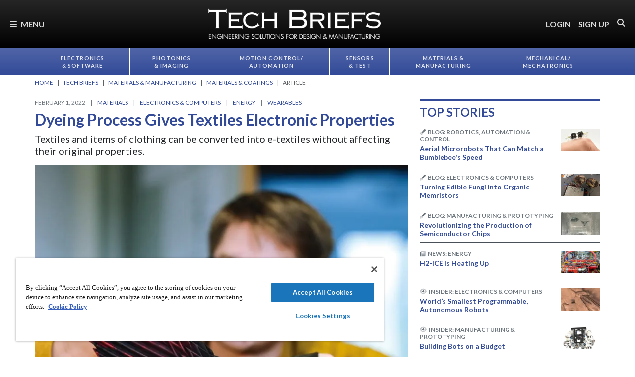

--- FILE ---
content_type: text/html; charset=utf-8
request_url: https://www.techbriefs.com/component/content/article/40787-dyeing-process-gives-textiles-electronic-properties?r=39124
body_size: 43415
content:
<!DOCTYPE html>
<html lang="en">
<head>
<meta name="viewport" content="width=device-width, initial-scale=1, shrink-to-fit=no"> <script src="https://cdn-ukwest.onetrust.com/scripttemplates/otSDKStub.js" data-document-language="true"
type="text/javascript" charset="UTF-8" data-domain-script="3d8066e6-8b9d-44df-bdfe-fa197dd1cf73"
tb-donotmove></script> <script type="text/javascript" tb-donotmove> function OptanonWrapper() {
}
</script> <link rel="shortcut icon" href="https://static.techbriefs.com/templates/tb_cmo_2017/icons/favicon.ico" type="image/x-icon" /> <link rel="apple-touch-icon" sizes="76x76" href="/templates/tb_cmo_2017/icons/apple-touch-icon.png"> <link rel="icon" type="image/png" sizes="32x32" href="https://static.techbriefs.com/templates/tb_cmo_2017/icons/favicon-32x32.png"> <link rel="icon" type="image/png" sizes="16x16" href="https://static.techbriefs.com/templates/tb_cmo_2017/icons/favicon-16x16.png"> <link rel="manifest" href="/templates/tb_cmo_2017/icons/site.webmanifest"> <link rel="mask-icon" href="/templates/tb_cmo_2017/icons/safari-pinned-tab.svg" color="#324a98"> <meta name="msapplication-config" content="/templates/tb_cmo_2017/icons/browserconfig.xml" /> <meta name="msapplication-TileColor" content="#2b5797"> <meta name="theme-color" content="#ffffff"> <link rel="preconnect" href="https://cdnjs.cloudflare.com/"> <link rel="preconnect" href="https://fonts.gstatic.com/"> <link rel="preconnect" href="https://fonts.googleapis.com/"> <link rel="preconnect" href="https://res.cloudinary.com/"> <link rel="preconnect" href="https://kit.fontawesome.com/"> <link rel="preconnect" href="https://kit-pro.fontawesome.com/"> <link rel="preconnect" href="https://www.googletagmanager.com/"> <link rel="preconnect" href="https://www.googletagservices.com/"> <link rel="preconnect" href="https://cdn.shareaholic.net"> <link rel="preconnect" href="https://olytics.omeda.com"> <link rel="preconnect" href="https://securepubads.g.doubleclick.net/"> <link rel="preconnect" href="https://px.ads.linkedin.com"> <link rel="preconnect" href="https://snap.licdn.com"> <link rel="preconnect" href="https://cdn-ukwest.onetrust.com"> <link rel="preload" as="style" href="/templates/tb_cmo_2017/css/template.min.css?t=1760698562" integrity="sha512-DyY+Oy0RvvNZZHahaH8PURlerGWW/iOc3o7bw65cWeCYwDhqY2hfZ5KyIfi+SrjK+wjQk3EDDuREftoyYysinw==" crossorigin="anonymous"
referrerpolicy="no-referrer"/> <link rel="preload" as="script" href="https://cdnjs.cloudflare.com/ajax/libs/cloudinary-core/2.14.0/cloudinary-core-shrinkwrap.min.js" integrity="sha512-4qLBvQYW1qRyAYXGJq3gH49DscJ2MNbjya/izr+j9ftj90Z8UrILmXgBtqtJF7KqlanIO+KtuzBEGb+6Ibnhpw==" crossorigin="anonymous"
referrerpolicy="no-referrer"/> <link rel="preload" as="script" href="https://kit.fontawesome.com/e04325f501.js" crossorigin="anonymous"
referrerpolicy="no-referrer"/> <link rel="preload" as="script" href="https://cdnjs.cloudflare.com/ajax/libs/masonry/4.2.2/masonry.pkgd.min.js" integrity="sha512-JRlcvSZAXT8+5SQQAvklXGJuxXTouyq8oIMaYERZQasB8SBDHZaUbeASsJWpk0UUrf89DP3/aefPPrlMR1h1yQ==" crossorigin="anonymous"
referrerpolicy="no-referrer"/> <link rel="preload" as="script" href="https://cdnjs.cloudflare.com/ajax/libs/lazysizes/5.3.2/lazysizes.min.js" integrity="sha512-q583ppKrCRc7N5O0n2nzUiJ+suUv7Et1JGels4bXOaMFQcamPk9HjdUknZuuFjBNs7tsMuadge5k9RzdmO+1GQ==" crossorigin="anonymous"
referrerpolicy="no-referrer"/> <link rel="preload" as="script" href="https://cdnjs.cloudflare.com/ajax/libs/lazysizes/5.3.2/plugins/print/ls.print.min.js" integrity="sha512-tY3D/iSWSdQE2NSLW/mRWQd/bvHAGjyCLRwSd23sqNbbgVnUaah2t+ZpX7hdBOskZ7PqYvwe4E+qxNARGojJGQ==" crossorigin="anonymous"
referrerpolicy="no-referrer"/> <link rel="preload" as="script" href="https://cdnjs.cloudflare.com/ajax/libs/jquery/3.7.1/jquery.min.js" integrity="sha512-v2CJ7UaYy4JwqLDIrZUI/4hqeoQieOmAZNXBeQyjo21dadnwR+8ZaIJVT8EE2iyI61OV8e6M8PP2/4hpQINQ/g==" crossorigin="anonymous"
referrerpolicy="no-referrer"/> <link rel="preload" as="script" href="https://cdnjs.cloudflare.com/ajax/libs/bootstrap/5.3.8/js/bootstrap.bundle.min.js" integrity="sha512-HvOjJrdwNpDbkGJIG2ZNqDlVqMo77qbs4Me4cah0HoDrfhrbA+8SBlZn1KrvAQw7cILLPFJvdwIgphzQmMm+Pw==" crossorigin="anonymous"
referrerpolicy="no-referrer"/> <link rel="preload" as="script" href="https://cdnjs.cloudflare.com/ajax/libs/limonte-sweetalert2/11.23.0/sweetalert2.all.min.js" integrity="sha512-J+4Nt/+nieSNJjQGCPb8jKf5/wv31QiQM10bOotEHUKc9tB1Pn0gXQS6XXPtDoQhHHao5poTnSByMInzafUqzA==" crossorigin="anonymous"
referrerpolicy="no-referrer"/> <link rel="preload" as="style" href="https://cdnjs.cloudflare.com/ajax/libs/bootstrap-select/1.14.0-beta3/css/bootstrap-select.min.css" integrity="sha512-g2SduJKxa4Lbn3GW+Q7rNz+pKP9AWMR++Ta8fgwsZRCUsawjPvF/BxSMkGS61VsR9yinGoEgrHPGPn2mrj8+4w==" crossorigin="anonymous"
referrerpolicy="no-referrer"/> <link rel="preload" as="script" href="https://cdnjs.cloudflare.com/ajax/libs/bootstrap-select/1.14.0-beta3/js/bootstrap-select.min.js" integrity="sha512-yrOmjPdp8qH8hgLfWpSFhC/+R9Cj9USL8uJxYIveJZGAiedxyIxwNw4RsLDlcjNlIRR4kkHaDHSmNHAkxFTmgg==" crossorigin="anonymous"
referrerpolicy="no-referrer"/> <meta charset="utf-8"> <meta name="pubdate" content="20220201"> <meta name="keywords" content="Materials,Electronics &amp; Computers,Electronic Components,Electronics,Energy,Energy Harvesting,Polymers,Wearables,Digital Health,Smartwatches, Wristbands, and Eyeglasses,Health Monitors and Activity Trackers,"> <meta name="navtag" content="Briefs"> <meta name="robots" content="index, follow"> <meta name="author" content="SAE Media Group"> <meta value="twitter:site" content="@TechBriefsMag"> <meta property="og:description" content="Textiles and items of clothing can be converted into e-textiles without affecting their original properties."> <meta property="og:image" content="http://res.cloudinary.com/tbmg/ar_16:9,c_thumb,g_auto:subject,f_auto,q_auto/c_limit,w_400/v1685339093/sites/tb/econa-16x9/40787/1000/tb-0222-p27_fig1.jpeg"> <meta property="og:image:secure_url" content="https://res.cloudinary.com/tbmg/ar_16:9,c_thumb,g_auto:subject,f_auto,q_auto/c_limit,w_400/v1685339093/sites/tb/econa-16x9/40787/1000/tb-0222-p27_fig1.jpeg"> <meta property="og:url" content="https://www.techbriefs.com/component/content/article/40787-dyeing-process-gives-textiles-electronic-properties"> <meta property="og:title" content="Dyeing Process Gives Textiles Electronic Properties"> <meta property="og:type" content="article"> <meta property="og:locale" content="en_US"> <meta property="og:updated_time" content="2024-09-21 01:07:51"> <meta property="article:modified_time" content="2024-09-21 01:07:51"> <meta property="article:publisher" content="SAE Media Group"> <meta name="description" content="Textiles and items of clothing can be converted into e-textiles without affecting their original properties."> <title>Dyeing Process Gives Textiles Electronic Properties - Tech Briefs</title> <link href="https://www.techbriefs.com/component/content/article/40787-dyeing-process-gives-textiles-electronic-properties" rel="canonical"> <style>
/*! inlined from /media/plg_content_ntb_tagsbot/css/template.min.css by ntb_minifier */
.ntb_tagsbot .taglist {
font-style: italic;
margin-top: 10px
}
.ntb_tagsbot .tagmenus {
background: #FFE;
border: 1px dashed #DDD;
padding: 10px;
margin-bottom: 10px
}
.ntb_tagsbot .clusterlist {
font-style: italic;
margin-bottom: 10px;
}
.ntb_cluster_div {
display: none;
}
.tagmenus div:first-of-type {
font-style: italic;
margin-bottom: 10px;
}
/* end /media/plg_content_ntb_tagsbot/css/template.min.css */
</style>
<link href="/plugins/content/jw_disqus/jw_disqus/tmpl/css/template.min.css?v=3.7.0" rel="stylesheet"> <style>/**
* Critical CSS created by criticalcss.com
* file: /css/critical/article-default.css'
* createdAt : 2025-10-17T10:58:10.000Z
* resultStatus : GOOD
* originalSize : 340212
* size : 0
* validationStatus : GOOD
*/
@charset "UTF-8";#startOfPage{visibility:hidden}@font-face{font-family:Lato;font-style:normal;font-weight:400;font-display:swap;src:url(https://fonts.gstatic.com/s/lato/v25/S6uyw4BMUTPHjx4wWw.ttf) format('truetype')}@font-face{font-family:Lato;font-style:normal;font-weight:700;font-display:swap;src:url(https://fonts.gstatic.com/s/lato/v25/S6u9w4BMUTPHh6UVSwiPHA.ttf) format('truetype')}:root{--bs-blue:#0d6efd;--bs-indigo:#6610f2;--bs-purple:#6f42c1;--bs-pink:#d63384;--bs-red:#dc3545;--bs-orange:#fd7e14;--bs-yellow:#ffc107;--bs-green:#198754;--bs-teal:#20c997;--bs-cyan:#0dcaf0;--bs-black:#000;--bs-white:#fff;--bs-gray:#6c757d;--bs-gray-dark:#343a40;--bs-gray-100:#f8f9fa;--bs-gray-200:#e9ecef;--bs-gray-300:#dee2e6;--bs-gray-400:#ced4da;--bs-gray-500:#adb5bd;--bs-gray-600:#6c757d;--bs-gray-700:#495057;--bs-gray-800:#343a40;--bs-gray-900:#212529;--bs-primary:#324a98;--bs-secondary:#6c757d;--bs-success:#198754;--bs-info:#0dcaf0;--bs-warning:#ffc107;--bs-danger:#e60000;--bs-light:#f8f9fa;--bs-dark:#212529;--bs-inverse:#000;--bs-navbar:#324a98;--bs-navitem:#fff;--bs-lightgray:#e9ecef;--bs-color-indigo:#6610f2;--bs-color-cyan:#0dcaf0;--bs-color-blue:#0d6efd;--bs-color-orange:#fd7e14;--bs-color-red:#dc3545;--bs-color-yellow:#ffc107;--bs-color-teal:#20c997;--bs-color-green:#198754;--bs-color-pink:#d63384;--bs-color-black:#000;--bs-color-white:#fff;--bs-color-gray:#6c757d;--bs-color-gray-dark:#343a40;--bs-primary-rgb:50,74,152;--bs-secondary-rgb:108,117,125;--bs-success-rgb:25,135,84;--bs-info-rgb:13,202,240;--bs-warning-rgb:255,193,7;--bs-danger-rgb:230,0,0;--bs-light-rgb:248,249,250;--bs-dark-rgb:33,37,41;--bs-inverse-rgb:0,0,0;--bs-navbar-rgb:50,74,152;--bs-navitem-rgb:255,255,255;--bs-lightgray-rgb:233,236,239;--bs-color-indigo-rgb:102,16,242;--bs-color-cyan-rgb:13,202,240;--bs-color-blue-rgb:13,110,253;--bs-color-orange-rgb:253,126,20;--bs-color-red-rgb:220,53,69;--bs-color-yellow-rgb:255,193,7;--bs-color-teal-rgb:32,201,151;--bs-color-green-rgb:25,135,84;--bs-color-pink-rgb:214,51,132;--bs-color-black-rgb:0,0,0;--bs-color-white-rgb:255,255,255;--bs-color-gray-rgb:108,117,125;--bs-color-gray-dark-rgb:52,58,64;--bs-primary-text-emphasis:rgb(20, 29.6, 60.8);--bs-secondary-text-emphasis:rgb(43.2, 46.8, 50);--bs-success-text-emphasis:rgb(10, 54, 33.6);--bs-info-text-emphasis:rgb(5.2, 80.8, 96);--bs-warning-text-emphasis:rgb(102, 77.2, 2.8);--bs-danger-text-emphasis:#5c0000;--bs-light-text-emphasis:#495057;--bs-dark-text-emphasis:#495057;--bs-inverse-text-emphasis:black;--bs-navbar-text-emphasis:rgb(20, 29.6, 60.8);--bs-navitem-text-emphasis:#666666;--bs-lightgray-text-emphasis:rgb(93.2, 94.4, 95.6);--bs-color-indigo-text-emphasis:rgb(40.8, 6.4, 96.8);--bs-color-cyan-text-emphasis:rgb(5.2, 80.8, 96);--bs-color-blue-text-emphasis:rgb(5.2, 44, 101.2);--bs-color-orange-text-emphasis:rgb(101.2, 50.4, 8);--bs-color-red-text-emphasis:rgb(88, 21.2, 27.6);--bs-color-yellow-text-emphasis:rgb(102, 77.2, 2.8);--bs-color-teal-text-emphasis:rgb(12.8, 80.4, 60.4);--bs-color-green-text-emphasis:rgb(10, 54, 33.6);--bs-color-pink-text-emphasis:rgb(85.6, 20.4, 52.8);--bs-color-black-text-emphasis:black;--bs-color-white-text-emphasis:#666666;--bs-color-gray-text-emphasis:rgb(43.2, 46.8, 50);--bs-color-gray-dark-text-emphasis:rgb(20.8, 23.2, 25.6);--bs-primary-bg-subtle:rgb(214, 218.8, 234.4);--bs-secondary-bg-subtle:rgb(225.6, 227.4, 229);--bs-success-bg-subtle:rgb(209, 231, 220.8);--bs-info-bg-subtle:rgb(206.6, 244.4, 252);--bs-warning-bg-subtle:rgb(255, 242.6, 205.4);--bs-danger-bg-subtle:#facccc;--bs-light-bg-subtle:rgb(251.5, 252, 252.5);--bs-dark-bg-subtle:#ced4da;--bs-inverse-bg-subtle:#cccccc;--bs-navbar-bg-subtle:rgb(214, 218.8, 234.4);--bs-navitem-bg-subtle:white;--bs-lightgray-bg-subtle:rgb(250.6, 251.2, 251.8);--bs-color-indigo-bg-subtle:rgb(224.4, 207.2, 252.4);--bs-color-cyan-bg-subtle:rgb(206.6, 244.4, 252);--bs-color-blue-bg-subtle:rgb(206.6, 226, 254.6);--bs-color-orange-bg-subtle:rgb(254.6, 229.2, 208);--bs-color-red-bg-subtle:rgb(248, 214.6, 217.8);--bs-color-yellow-bg-subtle:rgb(255, 242.6, 205.4);--bs-color-teal-bg-subtle:rgb(210.4, 244.2, 234.2);--bs-color-green-bg-subtle:rgb(209, 231, 220.8);--bs-color-pink-bg-subtle:rgb(246.8, 214.2, 230.4);--bs-color-black-bg-subtle:#cccccc;--bs-color-white-bg-subtle:white;--bs-color-gray-bg-subtle:rgb(225.6, 227.4, 229);--bs-color-gray-dark-bg-subtle:rgb(214.4, 215.6, 216.8);--bs-primary-border-subtle:rgb(173, 182.6, 213.8);--bs-secondary-border-subtle:rgb(196.2, 199.8, 203);--bs-success-border-subtle:rgb(163, 207, 186.6);--bs-info-border-subtle:rgb(158.2, 233.8, 249);--bs-warning-border-subtle:rgb(255, 230.2, 155.8);--bs-danger-border-subtle:#f59999;--bs-light-border-subtle:#e9ecef;--bs-dark-border-subtle:#adb5bd;--bs-inverse-border-subtle:#999999;--bs-navbar-border-subtle:rgb(173, 182.6, 213.8);--bs-navitem-border-subtle:white;--bs-lightgray-border-subtle:rgb(246.2, 247.4, 248.6);--bs-color-indigo-border-subtle:rgb(193.8, 159.4, 249.8);--bs-color-cyan-border-subtle:rgb(158.2, 233.8, 249);--bs-color-blue-border-subtle:rgb(158.2, 197, 254.2);--bs-color-orange-border-subtle:rgb(254.2, 203.4, 161);--bs-color-red-border-subtle:rgb(241, 174.2, 180.6);--bs-color-yellow-border-subtle:rgb(255, 230.2, 155.8);--bs-color-teal-border-subtle:rgb(165.8, 233.4, 213.4);--bs-color-green-border-subtle:rgb(163, 207, 186.6);--bs-color-pink-border-subtle:rgb(238.6, 173.4, 205.8);--bs-color-black-border-subtle:#999999;--bs-color-white-border-subtle:white;--bs-color-gray-border-subtle:rgb(196.2, 199.8, 203);--bs-color-gray-dark-border-subtle:rgb(173.8, 176.2, 178.6);--bs-white-rgb:255,255,255;--bs-black-rgb:0,0,0;--bs-font-sans-serif:"Lato",sans-serif;--bs-font-monospace:SFMono-Regular,Menlo,Monaco,Consolas,"Liberation Mono","Courier New",monospace;--bs-gradient:linear-gradient(180deg, rgba(255, 255, 255, 0.15), rgba(255, 255, 255, 0));--bs-body-font-family:"Lucida Bright",Lucidabright,"Lucida Serif",Lucida,Palatino,"Times New Roman",Times,serif;--bs-body-font-size:1rem;--bs-body-font-weight:400;--bs-body-line-height:1.5;--bs-body-color:#212529;--bs-body-color-rgb:33,37,41;--bs-body-bg:#fff;--bs-body-bg-rgb:255,255,255;--bs-emphasis-color:#000;--bs-emphasis-color-rgb:0,0,0;--bs-secondary-color:rgba(33, 37, 41, 0.75);--bs-secondary-color-rgb:33,37,41;--bs-secondary-bg:#e9ecef;--bs-secondary-bg-rgb:233,236,239;--bs-tertiary-color:rgba(33, 37, 41, 0.5);--bs-tertiary-color-rgb:33,37,41;--bs-tertiary-bg:#f8f9fa;--bs-tertiary-bg-rgb:248,249,250;--bs-heading-color:#324a98;--bs-link-color:#324a98;--bs-link-color-rgb:50,74,152;--bs-link-decoration:none;--bs-link-hover-color:rgb(40, 59.2, 121.6);--bs-link-hover-color-rgb:40,59,122;--bs-link-hover-decoration:underline;--bs-code-color:#d63384;--bs-highlight-color:#212529;--bs-highlight-bg:rgb(255, 242.6, 205.4);--bs-border-width:1px;--bs-border-style:solid;--bs-border-color:#ced4da;--bs-border-color-translucent:rgba(0, 0, 0, 0.175);--bs-border-radius:0.375rem;--bs-border-radius-sm:0.25rem;--bs-border-radius-lg:0.5rem;--bs-border-radius-xl:1rem;--bs-border-radius-xxl:2rem;--bs-border-radius-2xl:var(--bs-border-radius-xxl);--bs-border-radius-pill:50rem;--bs-box-shadow:0 0.5rem 1rem rgba(0, 0, 0, 0.15);--bs-box-shadow-sm:0 0.125rem 0.25rem rgba(0, 0, 0, 0.075);--bs-box-shadow-lg:0 1rem 3rem rgba(0, 0, 0, 0.175);--bs-box-shadow-inset:inset 0 1px 2px rgba(0, 0, 0, 0.075);--bs-focus-ring-width:0.25rem;--bs-focus-ring-opacity:0.25;--bs-focus-ring-color:rgba(50, 74, 152, 0.25);--bs-form-valid-color:#198754;--bs-form-valid-border-color:#198754;--bs-form-invalid-color:#e60000;--bs-form-invalid-border-color:#e60000;--bs-breakpoint-xs:0;--bs-breakpoint-sm:576px;--bs-breakpoint-md:768px;--bs-breakpoint-lg:992px;--bs-breakpoint-xl:1200px;--bs-breakpoint-xxl:1400px}*,::after,::before{box-sizing:border-box}@media (prefers-reduced-motion:no-preference){:root{scroll-behavior:smooth}}body{margin:0;font-family:var(--bs-body-font-family);font-size:var(--bs-body-font-size);font-weight:var(--bs-body-font-weight);line-height:var(--bs-body-line-height);color:var(--bs-body-color);text-align:var(--bs-body-text-align);background-color:var(--bs-body-bg);-webkit-text-size-adjust:100%;padding-top:150px}hr{margin:1rem 0;color:inherit;border:0;border-top:var(--bs-border-width) solid #6c757d;opacity:.25}h1,h2,h4,h5,h6{margin-top:0;margin-bottom:.5rem;font-family:Lato,sans-serif;font-weight:700;line-height:1.2;color:var(--bs-heading-color)}h1,h2{font-size:calc(1.325rem + .9vw)}@media (min-width:1200px){h1,h2{font-size:2rem}}h4{font-size:calc(1.275rem + .3vw)}@media (min-width:1200px){h4{font-size:1.5rem}}h5{font-size:1.25rem}h6{font-size:1rem}p{margin-top:0}ol,ul{padding-left:2rem;margin-top:0}ol,p,ul{margin-bottom:1rem}figure{margin:0 0 1rem}a{color:rgba(var(--bs-link-color-rgb),var(--bs-link-opacity,1));text-decoration:none}a:not([href]):not([class]){color:inherit;text-decoration:none}img{vertical-align:middle;max-width:100%;height:auto}label{display:inline-block}button{border-radius:0;text-transform:none;margin:0;font-size:inherit;line-height:inherit}input{margin:0;font-family:inherit;font-size:inherit;line-height:inherit}[type=button],[type=submit],button{-webkit-appearance:button}::-moz-focus-inner{padding:0;border-style:none}::-webkit-datetime-edit-day-field,::-webkit-datetime-edit-fields-wrapper,::-webkit-datetime-edit-hour-field,::-webkit-datetime-edit-minute,::-webkit-datetime-edit-month-field,::-webkit-datetime-edit-text,::-webkit-datetime-edit-year-field{padding:0}::-webkit-inner-spin-button{height:auto}::-webkit-search-decoration{-webkit-appearance:none}::-webkit-color-swatch-wrapper{padding:0}::file-selector-button{font:inherit;-webkit-appearance:button}iframe{border:0}.container,.container-fluid{--bs-gutter-x:1.5rem;--bs-gutter-y:0;width:100%;padding-right:calc(var(--bs-gutter-x)*.5);padding-left:calc(var(--bs-gutter-x)*.5);margin-right:auto;margin-left:auto}@media (min-width:576px){.container{max-width:540px}}@media (min-width:768px){.container{max-width:720px}}@media (min-width:992px){.container{max-width:960px}}@media (min-width:1200px){.container{max-width:1140px}}@media (min-width:1400px){.container{max-width:1320px}}.row{--bs-gutter-x:1.5rem;--bs-gutter-y:0;display:flex;flex-wrap:wrap;margin-top:calc(-1*var(--bs-gutter-y));margin-right:calc(-.5*var(--bs-gutter-x));margin-left:calc(-.5*var(--bs-gutter-x))}.row>*{flex-shrink:0;width:100%;max-width:100%;padding-right:calc(var(--bs-gutter-x)*.5);padding-left:calc(var(--bs-gutter-x)*.5);margin-top:var(--bs-gutter-y)}.col{flex:1 0 0}.row-cols-1>*{flex:0 0 auto;width:100%}.col-2,.col-3{flex:0 0 auto;width:16.66666667%}.col-3{width:25%}.col-8,.col-9{flex:0 0 auto;width:66.66666667%}.col-9{width:75%}.col-10{flex:0 0 auto;width:83.33333333%}.col-12{flex:0 0 auto;width:100%}.g-0{--bs-gutter-x:0;--bs-gutter-y:0}.g-1{--bs-gutter-x:0.25rem;--bs-gutter-y:0.25rem}@media (min-width:768px){.col-md-1{flex:0 0 auto;width:8.33333333%}.col-md-5{flex:0 0 auto;width:41.66666667%}.col-md-7{flex:0 0 auto;width:58.33333333%}.col-md-11{flex:0 0 auto;width:91.66666667%}}@media (min-width:992px){.row-cols-lg-2>*{flex:0 0 auto;width:50%}.col-lg-4{flex:0 0 auto;width:33.33333333%}.col-lg-8{flex:0 0 auto;width:66.66666667%}}.form-control{display:block;width:100%;padding:.375rem .75rem;font-size:1rem;font-weight:400;line-height:1.5;color:var(--bs-body-color);-webkit-appearance:none;-moz-appearance:none;appearance:none;background-color:var(--bs-body-bg);background-clip:padding-box;border:var(--bs-border-width) solid var(--bs-border-color);border-radius:var(--bs-border-radius);box-shadow:var(--bs-box-shadow-inset)}.form-control::-webkit-date-and-time-value{min-width:85px;height:1.5em;margin:0}.form-control::-webkit-datetime-edit{display:block;padding:0}.form-control::-moz-placeholder{color:var(--bs-secondary-color);opacity:1}.form-floating{position:relative}.form-floating>.form-control{height:calc(3.5rem + calc(var(--bs-border-width)*2));min-height:calc(3.5rem + calc(var(--bs-border-width)*2));line-height:1.25;padding:1rem .75rem}.form-floating>label{position:absolute;top:0;left:0;z-index:2;max-width:100%;height:100%;padding:1rem .75rem;overflow:hidden;color:rgba(var(--bs-body-color-rgb),.65);text-align:start;text-overflow:ellipsis;white-space:nowrap;border:var(--bs-border-width) solid transparent;transform-origin:0 0}.form-floating>.form-control::-moz-placeholder{color:transparent}.form-floating>.form-control:-webkit-autofill{padding-top:1.625rem;padding-bottom:.625rem}.form-floating>.form-control:-webkit-autofill~label{transform:scale(.85) translateY(-.5rem) translateX(.15rem)}.input-group{position:relative;display:flex;flex-wrap:wrap;align-items:stretch;width:100%}.input-group>.form-floating{position:relative;flex:1 1 auto;width:1%;min-width:0}.input-group .btn{position:relative;z-index:2}.input-group:not(.has-validation)>.form-floating:not(:last-child)>.form-control{border-top-right-radius:0;border-bottom-right-radius:0}.input-group>:not(:first-child):not(.dropdown-menu):not(.valid-tooltip):not(.valid-feedback):not(.invalid-tooltip):not(.invalid-feedback){margin-left:calc(-1*var(--bs-border-width));border-top-left-radius:0;border-bottom-left-radius:0}.btn{color:var(--bs-btn-color);background-color:var(--bs-btn-bg);--bs-btn-padding-x:0.75rem;--bs-btn-padding-y:0.375rem;--bs-btn-font-size:1rem;--bs-btn-font-weight:400;--bs-btn-line-height:1.5;--bs-btn-color:var(--bs-body-color);--bs-btn-bg:transparent;--bs-btn-border-width:var(--bs-border-width);--bs-btn-border-color:transparent;--bs-btn-border-radius:var(--bs-border-radius);--bs-btn-hover-border-color:transparent;--bs-btn-box-shadow:inset 0 1px 0 rgba(255, 255, 255, 0.15),0 1px 1px rgba(0, 0, 0, 0.075);--bs-btn-disabled-opacity:0.65;--bs-btn-focus-box-shadow:0 0 0 0.25rem rgba(var(--bs-btn-focus-shadow-rgb), .5);display:inline-block;padding:var(--bs-btn-padding-y) var(--bs-btn-padding-x);font-family:var(--bs-btn-font-family);font-size:var(--bs-btn-font-size);font-weight:var(--bs-btn-font-weight);line-height:var(--bs-btn-line-height);text-align:center;vertical-align:middle;border:var(--bs-btn-border-width) solid var(--bs-btn-border-color);border-radius:var(--bs-btn-border-radius);background-image:var(--bs-gradient);box-shadow:var(--bs-btn-box-shadow)}.btn-primary{--bs-btn-bg:#324a98;--bs-btn-border-color:#324a98;--bs-btn-hover-bg:rgb(42.5, 62.9, 129.2);--bs-btn-hover-border-color:rgb(40, 59.2, 121.6);--bs-btn-focus-shadow-rgb:81,101,167;--bs-btn-active-bg:rgb(40, 59.2, 121.6);--bs-btn-active-border-color:rgb(37.5, 55.5, 114);--bs-btn-disabled-bg:#324a98;--bs-btn-disabled-border-color:#324a98}.btn-primary,.btn-secondary{--bs-btn-color:#fff;--bs-btn-hover-color:#fff;--bs-btn-active-color:#fff;--bs-btn-active-shadow:inset 0 3px 5px rgba(0, 0, 0, 0.125);--bs-btn-disabled-color:#fff}.btn-secondary{--bs-btn-bg:#6c757d;--bs-btn-border-color:#6c757d;--bs-btn-hover-bg:rgb(91.8, 99.45, 106.25);--bs-btn-hover-border-color:rgb(86.4, 93.6, 100);--bs-btn-focus-shadow-rgb:130,138,145;--bs-btn-active-bg:rgb(86.4, 93.6, 100);--bs-btn-active-border-color:rgb(81, 87.75, 93.75);--bs-btn-disabled-bg:#6c757d;--bs-btn-disabled-border-color:#6c757d}.btn-link{--bs-btn-font-weight:400;--bs-btn-color:var(--bs-link-color);--bs-btn-bg:transparent;--bs-btn-border-color:transparent;--bs-btn-hover-color:var(--bs-link-hover-color);--bs-btn-hover-border-color:transparent;--bs-btn-active-color:var(--bs-link-hover-color);--bs-btn-active-border-color:transparent;--bs-btn-disabled-color:#6c757d;--bs-btn-disabled-border-color:transparent;--bs-btn-box-shadow:0 0 0 #000;--bs-btn-focus-shadow-rgb:81,101,167;text-decoration:none;background-image:none}.btn-sm{--bs-btn-padding-y:0.25rem;--bs-btn-padding-x:0.5rem;--bs-btn-font-size:0.875rem;--bs-btn-border-radius:var(--bs-border-radius-sm)}.fade:not(.show){opacity:0}.collapse:not(.show){display:none}.nav{--bs-nav-link-padding-x:0.7rem;--bs-nav-link-padding-y:0.7rem;--bs-nav-link-color:var(--bs-link-color);--bs-nav-link-hover-color:var(--bs-link-hover-color);--bs-nav-link-disabled-color:var(--bs-secondary-color);display:flex;flex-wrap:wrap;padding-left:0;margin-bottom:0;list-style:none}.nav-link{display:block;padding:var(--bs-nav-link-padding-y) var(--bs-nav-link-padding-x);font-size:var(--bs-nav-link-font-size);font-weight:var(--bs-nav-link-font-weight);color:var(--bs-nav-link-color);background:0 0;border:0}.nav-fill .nav-item{flex:1 1 auto;text-align:center}.nav-fill .nav-item .nav-link{width:100%}.navbar{--bs-navbar-padding-x:0;--bs-navbar-padding-y:0.5rem;--bs-navbar-color:rgba(var(--bs-emphasis-color-rgb), 0.65);--bs-navbar-hover-color:rgba(var(--bs-emphasis-color-rgb), 0.8);--bs-navbar-disabled-color:rgba(var(--bs-emphasis-color-rgb), 0.3);--bs-navbar-active-color:rgba(var(--bs-emphasis-color-rgb), 1);--bs-navbar-brand-padding-y:0.5125rem;--bs-navbar-brand-margin-end:1rem;--bs-navbar-brand-font-size:1.25rem;--bs-navbar-brand-color:rgba(var(--bs-emphasis-color-rgb), 1);--bs-navbar-brand-hover-color:rgba(var(--bs-emphasis-color-rgb), 1);--bs-navbar-nav-link-padding-x:0.5rem;--bs-navbar-toggler-padding-y:0.25rem;--bs-navbar-toggler-padding-x:0.75rem;--bs-navbar-toggler-font-size:1.25rem;--bs-navbar-toggler-icon-bg:url("data:image/svg+xml,%3csvg xmlns='http://www.w3.org/2000/svg' viewBox='0 0 30 30'%3e%3cpath stroke='rgba%2833, 37, 41, 0.75%29' stroke-linecap='round' stroke-miterlimit='10' stroke-width='2' d='M4 7h22M4 15h22M4 23h22'/%3e%3c/svg%3e");--bs-navbar-toggler-border-color:rgba(var(--bs-emphasis-color-rgb), 0.15);--bs-navbar-toggler-border-radius:var(--bs-border-radius);--bs-navbar-toggler-focus-width:0.25rem;position:relative;display:flex;flex-wrap:wrap;align-items:center;justify-content:space-between;padding:var(--bs-navbar-padding-y) var(--bs-navbar-padding-x);background-image:var(--bs-gradient)}.navbar>.container,.navbar>.container-fluid{display:flex;flex-wrap:inherit;align-items:center;justify-content:space-between}.navbar-brand{padding-top:var(--bs-navbar-brand-padding-y);padding-bottom:var(--bs-navbar-brand-padding-y);margin-right:var(--bs-navbar-brand-margin-end);font-size:var(--bs-navbar-brand-font-size);color:var(--bs-navbar-brand-color);white-space:nowrap}.navbar-nav{--bs-nav-link-padding-x:0;--bs-nav-link-padding-y:0.7rem;--bs-nav-link-color:var(--bs-navbar-color);--bs-nav-link-hover-color:var(--bs-navbar-hover-color);--bs-nav-link-disabled-color:var(--bs-navbar-disabled-color);display:flex;flex-direction:column;padding-left:0;margin-bottom:0;list-style:none}.navbar-collapse{flex-grow:1;flex-basis:100%;align-items:center}.navbar-toggler{padding:var(--bs-navbar-toggler-padding-y) var(--bs-navbar-toggler-padding-x);font-size:var(--bs-navbar-toggler-font-size);line-height:1;color:var(--bs-navbar-color);background-color:transparent;border:var(--bs-border-width) solid var(--bs-navbar-toggler-border-color);border-radius:var(--bs-navbar-toggler-border-radius)}@media (min-width:576px){.navbar-expand-sm{flex-wrap:nowrap;justify-content:flex-start}.navbar-expand-sm .navbar-nav{flex-direction:row}.navbar-expand-sm .navbar-nav .nav-link{padding-right:var(--bs-navbar-nav-link-padding-x);padding-left:var(--bs-navbar-nav-link-padding-x)}.navbar-expand-sm .navbar-collapse{display:flex!important;flex-basis:auto}.navbar-expand-sm .navbar-toggler{display:none}}body:before{display:none}.navbar-dark{--bs-navbar-color:rgba(255, 255, 255, 0.85);--bs-navbar-hover-color:rgba(255, 255, 255, 0.5);--bs-navbar-disabled-color:rgba(255, 255, 255, 0.25);--bs-navbar-active-color:#fff;--bs-navbar-brand-color:#fff;--bs-navbar-brand-hover-color:#fff;--bs-navbar-toggler-border-color:transparent;--bs-navbar-toggler-icon-bg:none}.card{--bs-card-spacer-y:1rem;--bs-card-spacer-x:1rem;--bs-card-title-spacer-y:0.5rem;--bs-card-border-width:var(--bs-border-width);--bs-card-border-color:var(--bs-border-color-translucent);--bs-card-border-radius:var(--bs-border-radius);--bs-card-inner-border-radius:calc(var(--bs-border-radius) - (var(--bs-border-width)));--bs-card-cap-padding-y:0.5rem;--bs-card-cap-padding-x:1rem;--bs-card-cap-bg:rgba(var(--bs-body-color-rgb), 0.03);--bs-card-bg:#f8f9fa;--bs-card-img-overlay-padding:1rem;--bs-card-group-margin:0.75rem;position:relative;display:flex;flex-direction:column;min-width:0;height:var(--bs-card-height);color:var(--bs-body-color);word-wrap:break-word;background-color:var(--bs-card-bg);background-clip:border-box;border:var(--bs-card-border-width) solid var(--bs-card-border-color);border-radius:var(--bs-card-border-radius);box-shadow:var(--bs-card-box-shadow)}.card-body{flex:1 1 auto;padding:var(--bs-card-spacer-y) var(--bs-card-spacer-x);color:var(--bs-card-color)}.breadcrumb{display:flex;list-style:none;--bs-breadcrumb-padding-x:0;--bs-breadcrumb-padding-y:0.5rem;--bs-breadcrumb-margin-bottom:0;--bs-breadcrumb-font-size:0.75rem;--bs-breadcrumb-bg:transparent;--bs-breadcrumb-divider-color:var(--bs-secondary-color);--bs-breadcrumb-item-padding-x:0.5rem;--bs-breadcrumb-item-active-color:var(--bs-secondary-color);flex-wrap:wrap;padding:var(--bs-breadcrumb-padding-y) var(--bs-breadcrumb-padding-x);margin-bottom:var(--bs-breadcrumb-margin-bottom);font-size:var(--bs-breadcrumb-font-size);background-color:var(--bs-breadcrumb-bg);border-radius:var(--bs-breadcrumb-border-radius)}.breadcrumb-item+.breadcrumb-item{padding-left:var(--bs-breadcrumb-item-padding-x)}.breadcrumb-item+.breadcrumb-item::before{float:left;padding-right:var(--bs-breadcrumb-item-padding-x);color:var(--bs-breadcrumb-divider-color);content:var(--bs-breadcrumb-divider, "|")}.breadcrumb-item.active{color:var(--bs-breadcrumb-item-active-color)}.alert{--bs-alert-bg:transparent;--bs-alert-padding-x:1rem;--bs-alert-padding-y:1rem;--bs-alert-margin-bottom:1rem;--bs-alert-color:inherit;--bs-alert-border-color:transparent;--bs-alert-border:var(--bs-border-width) solid var(--bs-alert-border-color);--bs-alert-border-radius:var(--bs-border-radius);--bs-alert-link-color:inherit;position:relative;padding:var(--bs-alert-padding-y) var(--bs-alert-padding-x);margin-bottom:var(--bs-alert-margin-bottom);color:var(--bs-alert-color);background-color:var(--bs-alert-bg);border:var(--bs-alert-border);border-radius:var(--bs-alert-border-radius)}.alert-heading{color:inherit}.alert-link{font-weight:700;color:var(--bs-alert-link-color)}.alert-dismissible{padding-right:3rem}.alert-dismissible .btn-close{position:absolute;top:0;right:0;z-index:2;padding:1.25rem 1rem}.alert-primary{--bs-alert-color:var(--bs-primary-text-emphasis);--bs-alert-bg:var(--bs-primary-bg-subtle);--bs-alert-border-color:var(--bs-primary-border-subtle);--bs-alert-link-color:var(--bs-primary-text-emphasis)}.alert-secondary{--bs-alert-color:var(--bs-secondary-text-emphasis);--bs-alert-bg:var(--bs-secondary-bg-subtle);--bs-alert-border-color:var(--bs-secondary-border-subtle);--bs-alert-link-color:var(--bs-secondary-text-emphasis)}.alert-native,.alert-success,.alert-validation{--bs-alert-color:var(--bs-success-text-emphasis);--bs-alert-bg:var(--bs-success-bg-subtle);--bs-alert-border-color:var(--bs-success-border-subtle);--bs-alert-link-color:var(--bs-success-text-emphasis)}.alert-info{--bs-alert-color:var(--bs-info-text-emphasis);--bs-alert-bg:var(--bs-info-bg-subtle);--bs-alert-border-color:var(--bs-info-border-subtle);--bs-alert-link-color:var(--bs-info-text-emphasis)}.alert-warning{--bs-alert-color:var(--bs-warning-text-emphasis);--bs-alert-bg:var(--bs-warning-bg-subtle);--bs-alert-border-color:var(--bs-warning-border-subtle);--bs-alert-link-color:var(--bs-warning-text-emphasis)}.alert-danger,.alert-error{--bs-alert-color:var(--bs-danger-text-emphasis);--bs-alert-bg:var(--bs-danger-bg-subtle);--bs-alert-border-color:var(--bs-danger-border-subtle);--bs-alert-link-color:var(--bs-danger-text-emphasis)}.alert-light{--bs-alert-color:var(--bs-light-text-emphasis);--bs-alert-bg:var(--bs-light-bg-subtle);--bs-alert-border-color:var(--bs-light-border-subtle);--bs-alert-link-color:var(--bs-light-text-emphasis)}.alert-cleanup,.alert-dark{--bs-alert-color:var(--bs-dark-text-emphasis);--bs-alert-bg:var(--bs-dark-bg-subtle);--bs-alert-border-color:var(--bs-dark-border-subtle);--bs-alert-link-color:var(--bs-dark-text-emphasis)}.alert-inverse{--bs-alert-color:var(--bs-inverse-text-emphasis);--bs-alert-bg:var(--bs-inverse-bg-subtle);--bs-alert-border-color:var(--bs-inverse-border-subtle);--bs-alert-link-color:var(--bs-inverse-text-emphasis)}.alert-navbar{--bs-alert-color:var(--bs-navbar-text-emphasis);--bs-alert-bg:var(--bs-navbar-bg-subtle);--bs-alert-border-color:var(--bs-navbar-border-subtle);--bs-alert-link-color:var(--bs-navbar-text-emphasis)}.alert-navitem{--bs-alert-color:var(--bs-navitem-text-emphasis);--bs-alert-bg:var(--bs-navitem-bg-subtle);--bs-alert-border-color:var(--bs-navitem-border-subtle);--bs-alert-link-color:var(--bs-navitem-text-emphasis)}.alert-lightgray{--bs-alert-color:var(--bs-lightgray-text-emphasis);--bs-alert-bg:var(--bs-lightgray-bg-subtle);--bs-alert-border-color:var(--bs-lightgray-border-subtle);--bs-alert-link-color:var(--bs-lightgray-text-emphasis)}.alert-advertising,.alert-color-indigo{--bs-alert-color:var(--bs-color-indigo-text-emphasis);--bs-alert-bg:var(--bs-color-indigo-bg-subtle);--bs-alert-border-color:var(--bs-color-indigo-border-subtle);--bs-alert-link-color:var(--bs-color-indigo-text-emphasis)}.alert-color-cyan{--bs-alert-color:var(--bs-color-cyan-text-emphasis);--bs-alert-bg:var(--bs-color-cyan-bg-subtle);--bs-alert-border-color:var(--bs-color-cyan-border-subtle);--bs-alert-link-color:var(--bs-color-cyan-text-emphasis)}.alert-color-blue,.alert-criticalcss{--bs-alert-color:var(--bs-color-blue-text-emphasis);--bs-alert-bg:var(--bs-color-blue-bg-subtle);--bs-alert-border-color:var(--bs-color-blue-border-subtle);--bs-alert-link-color:var(--bs-color-blue-text-emphasis)}.alert-cache,.alert-color-orange{--bs-alert-color:var(--bs-color-orange-text-emphasis);--bs-alert-bg:var(--bs-color-orange-bg-subtle);--bs-alert-border-color:var(--bs-color-orange-border-subtle);--bs-alert-link-color:var(--bs-color-orange-text-emphasis)}.alert-color-red{--bs-alert-color:var(--bs-color-red-text-emphasis);--bs-alert-bg:var(--bs-color-red-bg-subtle);--bs-alert-border-color:var(--bs-color-red-border-subtle);--bs-alert-link-color:var(--bs-color-red-text-emphasis)}.alert-cdnjs,.alert-color-yellow,.alert-image{--bs-alert-color:var(--bs-color-yellow-text-emphasis);--bs-alert-bg:var(--bs-color-yellow-bg-subtle);--bs-alert-border-color:var(--bs-color-yellow-border-subtle);--bs-alert-link-color:var(--bs-color-yellow-text-emphasis)}.alert-color-teal,.alert-topic{--bs-alert-color:var(--bs-color-teal-text-emphasis);--bs-alert-bg:var(--bs-color-teal-bg-subtle);--bs-alert-border-color:var(--bs-color-teal-border-subtle);--bs-alert-link-color:var(--bs-color-teal-text-emphasis)}.alert-color-green,.alert-notice{--bs-alert-color:var(--bs-color-green-text-emphasis);--bs-alert-bg:var(--bs-color-green-bg-subtle);--bs-alert-border-color:var(--bs-color-green-border-subtle);--bs-alert-link-color:var(--bs-color-green-text-emphasis)}.alert-cloudinary,.alert-color-pink{--bs-alert-color:var(--bs-color-pink-text-emphasis);--bs-alert-bg:var(--bs-color-pink-bg-subtle);--bs-alert-border-color:var(--bs-color-pink-border-subtle);--bs-alert-link-color:var(--bs-color-pink-text-emphasis)}.alert-color-black{--bs-alert-color:var(--bs-color-black-text-emphasis);--bs-alert-bg:var(--bs-color-black-bg-subtle);--bs-alert-border-color:var(--bs-color-black-border-subtle);--bs-alert-link-color:var(--bs-color-black-text-emphasis)}.alert-color-white{--bs-alert-color:var(--bs-color-white-text-emphasis);--bs-alert-bg:var(--bs-color-white-bg-subtle);--bs-alert-border-color:var(--bs-color-white-border-subtle);--bs-alert-link-color:var(--bs-color-white-text-emphasis)}.alert-color-gray{--bs-alert-color:var(--bs-color-gray-text-emphasis);--bs-alert-bg:var(--bs-color-gray-bg-subtle);--bs-alert-border-color:var(--bs-color-gray-border-subtle);--bs-alert-link-color:var(--bs-color-gray-text-emphasis)}.alert-color-gray-dark{--bs-alert-color:var(--bs-color-gray-dark-text-emphasis);--bs-alert-bg:var(--bs-color-gray-dark-bg-subtle);--bs-alert-border-color:var(--bs-color-gray-dark-border-subtle);--bs-alert-link-color:var(--bs-color-gray-dark-text-emphasis)}.list-group{--bs-list-group-color:var(--bs-body-color);--bs-list-group-bg:var(--bs-body-bg);--bs-list-group-border-color:var(--bs-border-color);--bs-list-group-border-width:var(--bs-border-width);--bs-list-group-border-radius:var(--bs-border-radius);--bs-list-group-item-padding-x:1rem;--bs-list-group-item-padding-y:0.5rem;--bs-list-group-action-color:var(--bs-secondary-color);--bs-list-group-action-hover-color:var(--bs-emphasis-color);--bs-list-group-action-hover-bg:var(--bs-tertiary-bg);--bs-list-group-action-active-color:var(--bs-body-color);--bs-list-group-action-active-bg:var(--bs-secondary-bg);--bs-list-group-disabled-color:var(--bs-secondary-color);--bs-list-group-disabled-bg:var(--bs-body-bg);--bs-list-group-active-color:#fff;--bs-list-group-active-bg:#324a98;--bs-list-group-active-border-color:#324a98;display:flex;flex-direction:column;padding-left:0;margin-bottom:0;border-radius:var(--bs-list-group-border-radius)}.list-group-item{position:relative;display:block;padding:var(--bs-list-group-item-padding-y) var(--bs-list-group-item-padding-x);color:var(--bs-list-group-color);background-color:var(--bs-list-group-bg);border:var(--bs-list-group-border-width) solid var(--bs-list-group-border-color)}.list-group-item:first-child{border-top-left-radius:inherit;border-top-right-radius:inherit}.list-group-item:last-child{border-bottom-right-radius:inherit;border-bottom-left-radius:inherit}.list-group-item+.list-group-item{border-top-width:0}.btn-close{color:var(--bs-btn-close-color);--bs-btn-close-color:#000;--bs-btn-close-bg:url("data:image/svg+xml,%3csvg xmlns='http://www.w3.org/2000/svg' viewBox='0 0 16 16' fill='%23000'%3e%3cpath d='M.293.293a1 1 0 0 1 1.414 0L8 6.586 14.293.293a1 1 0 1 1 1.414 1.414L9.414 8l6.293 6.293a1 1 0 0 1-1.414 1.414L8 9.414l-6.293 6.293a1 1 0 0 1-1.414-1.414L6.586 8 .293 1.707a1 1 0 0 1 0-1.414'/%3e%3c/svg%3e");--bs-btn-close-opacity:0.5;--bs-btn-close-hover-opacity:0.75;--bs-btn-close-focus-shadow:0 0 0 0.25rem rgba(50, 74, 152, 0.25);--bs-btn-close-focus-opacity:1;--bs-btn-close-disabled-opacity:0.25;box-sizing:content-box;width:1em;height:1em;padding:.25em;background:var(--bs-btn-close-bg) center/1em auto no-repeat;filter:var(--bs-btn-close-filter);border:0;border-radius:.375rem;opacity:var(--bs-btn-close-opacity)}.modal{--bs-modal-zindex:1055;--bs-modal-width:500px;--bs-modal-padding:1rem;--bs-modal-margin:0.5rem;--bs-modal-color:var(--bs-body-color);--bs-modal-bg:var(--bs-body-bg);--bs-modal-border-color:var(--bs-border-color-translucent);--bs-modal-border-width:var(--bs-border-width);--bs-modal-border-radius:var(--bs-border-radius-lg);--bs-modal-box-shadow:var(--bs-box-shadow-sm);--bs-modal-inner-border-radius:calc(var(--bs-border-radius-lg) - (var(--bs-border-width)));--bs-modal-header-padding-x:1rem;--bs-modal-header-padding-y:1rem;--bs-modal-header-padding:1rem 1rem;--bs-modal-header-border-color:var(--bs-border-color);--bs-modal-header-border-width:var(--bs-border-width);--bs-modal-title-line-height:1.5;--bs-modal-footer-gap:0.5rem;--bs-modal-footer-border-color:var(--bs-border-color);--bs-modal-footer-border-width:var(--bs-border-width);position:fixed;top:0;left:0;z-index:var(--bs-modal-zindex);display:none;width:100%;height:100%;overflow-x:hidden;overflow-y:auto;outline:0}.modal-dialog{position:relative;width:auto;margin:var(--bs-modal-margin)}.modal.fade .modal-dialog{transform:translate(0,-50px)}.modal-content{position:relative;display:flex;flex-direction:column;width:100%;color:var(--bs-modal-color);background-color:var(--bs-modal-bg);background-clip:padding-box;border:var(--bs-modal-border-width) solid var(--bs-modal-border-color);border-radius:var(--bs-modal-border-radius);box-shadow:var(--bs-modal-box-shadow);outline:0}.modal-header{display:flex;flex-shrink:0;align-items:center;padding:var(--bs-modal-header-padding);border-bottom:var(--bs-modal-header-border-width) solid var(--bs-modal-header-border-color);border-top-left-radius:var(--bs-modal-inner-border-radius);border-top-right-radius:var(--bs-modal-inner-border-radius)}.modal-title{margin-bottom:0;line-height:var(--bs-modal-title-line-height)}.modal-body{position:relative;flex:1 1 auto;padding:var(--bs-modal-padding)}@media (min-width:576px){.modal{--bs-modal-margin:1.75rem;--bs-modal-box-shadow:var(--bs-box-shadow)}.modal-dialog{max-width:var(--bs-modal-width);margin-right:auto;margin-left:auto}.modal-sm{--bs-modal-width:300px}}.offcanvas{--bs-offcanvas-zindex:1045;--bs-offcanvas-width:400px;--bs-offcanvas-height:30vh;--bs-offcanvas-padding-x:1rem;--bs-offcanvas-padding-y:1rem;--bs-offcanvas-color:var(--bs-body-color);--bs-offcanvas-bg:var(--bs-body-bg);--bs-offcanvas-border-width:var(--bs-border-width);--bs-offcanvas-border-color:var(--bs-border-color-translucent);--bs-offcanvas-box-shadow:var(--bs-box-shadow-sm);--bs-offcanvas-title-line-height:1.5;position:fixed;bottom:0;z-index:var(--bs-offcanvas-zindex);display:flex;flex-direction:column;max-width:100%;color:var(--bs-offcanvas-color);visibility:hidden;background-color:var(--bs-offcanvas-bg);background-clip:padding-box;outline:0;box-shadow:var(--bs-offcanvas-box-shadow)}.offcanvas.offcanvas-start{top:0;left:0;width:var(--bs-offcanvas-width);border-right:var(--bs-offcanvas-border-width) solid var(--bs-offcanvas-border-color);transform:translateX(-100%)}.offcanvas-header{display:flex;align-items:center;padding:var(--bs-offcanvas-padding-y) var(--bs-offcanvas-padding-x)}.offcanvas-header .btn-close{padding:calc(var(--bs-offcanvas-padding-y)*.5) calc(var(--bs-offcanvas-padding-x)*.5);margin-top:calc(-.5*var(--bs-offcanvas-padding-y));margin-right:calc(-.5*var(--bs-offcanvas-padding-x));margin-bottom:calc(-.5*var(--bs-offcanvas-padding-y));margin-left:auto}.offcanvas-title{margin-bottom:0;line-height:var(--bs-offcanvas-title-line-height)}.offcanvas-body{flex-grow:1;padding:var(--bs-offcanvas-padding-y) var(--bs-offcanvas-padding-x);overflow-y:auto}.fixed-top{position:fixed;right:0;left:0;z-index:1030;top:0}.float-end{float:right!important}.float-none{float:none!important}.d-inline{display:inline!important}.d-inline-block{display:inline-block!important}.d-block{display:block!important}.d-none{display:none!important}.position-relative{position:relative!important}.border-0{border:0!important}.border-end-0{border-right:0!important}.border-bottom-0{border-bottom:0!important}.border-start-0{border-left:0!important}.border-primary{--bs-border-opacity:1;border-color:rgba(var(--bs-primary-rgb),var(--bs-border-opacity))!important}.w-50{width:50%!important}.w-75{width:75%!important}.w-100{width:100%!important}.h-100{height:100%!important}.flex-nowrap{flex-wrap:nowrap!important}.align-content-center{align-content:center!important}.m-0{margin:0!important}.mx-2{margin-right:.5rem!important;margin-left:.5rem!important}.mx-auto{margin-right:auto!important;margin-left:auto!important}.my-1,.navbar-side-item p{margin-top:.25rem!important;margin-bottom:.25rem!important}.my-2{margin-top:.5rem!important;margin-bottom:.5rem!important}.my-3{margin-top:1rem!important;margin-bottom:1rem!important}.mt-1{margin-top:.25rem!important}.mt-2{margin-top:.5rem!important}.mt-5{margin-top:3rem!important}.me-1{margin-right:.25rem!important}.me-2{margin-right:.5rem!important}.me-3{margin-right:1rem!important}.me-4{margin-right:1.5rem!important}.me-auto{margin-right:auto!important}.mb-0{margin-bottom:0!important}.mb-2,article .article-body>figure img{margin-bottom:.5rem!important}.mb-3,article .article-body>figure{margin-bottom:1rem!important}.mb-5{margin-bottom:3rem!important}.ms-0{margin-left:0!important}.ms-1{margin-left:.25rem!important}.ms-2{margin-left:.5rem!important}.ms-3{margin-left:1rem!important}.ms-auto{margin-left:auto!important}.p-0{padding:0!important}.p-1{padding:.25rem!important}.px-0{padding-right:0!important;padding-left:0!important}.px-3{padding-right:1rem!important;padding-left:1rem!important}.py-0{padding-top:0!important;padding-bottom:0!important}.pt-0{padding-top:0!important}.pe-5{padding-right:3rem!important}.pb-0{padding-bottom:0!important}.pb-1{padding-bottom:.25rem!important}.navbar-side-item p{padding-left:0!important}.ps-5{padding-left:3rem!important}.fw-lighter{font-weight:lighter!important}.text-center{text-align:center!important}.text-uppercase{text-transform:uppercase!important}.text-primary{--bs-text-opacity:1;color:rgba(var(--bs-primary-rgb),var(--bs-text-opacity))!important}.text-dark{--bs-text-opacity:1;color:rgba(var(--bs-light-rgb),var(--bs-text-opacity))!important;color:rgba(var(--bs-dark-rgb),var(--bs-text-opacity))!important}.text-black{--bs-text-opacity:1;color:rgba(var(--bs-color-gray-dark-rgb),var(--bs-text-opacity))!important;color:rgba(var(--bs-black-rgb),var(--bs-text-opacity))!important}.text-muted{--bs-text-opacity:1;color:var(--bs-secondary-color)!important}.text-reset{--bs-text-opacity:1;color:inherit!important}.bg-inverse,.bg-navbar{--bs-bg-opacity:1;background-color:rgba(var(--bs-inverse-rgb),var(--bs-bg-opacity))!important}.bg-navbar{background-color:rgba(var(--bs-navbar-rgb),var(--bs-bg-opacity))!important}.rounded-0{border-radius:0!important}@media (min-width:576px){.d-sm-none{display:none!important}.ps-sm-0{padding-left:0!important}.form-inline .form-control{max-width:100%}}@media (min-width:768px){.d-md-block{display:block!important}.d-md-flex{display:flex!important}.d-md-none{display:none!important}}@media (min-width:992px){.d-lg-block{display:block!important}}@media (min-width:1200px){.d-xl-block{display:block!important}}h6 a{color:#324a98}figcaption,figure,form{font-family:Lato,sans-serif}figure figcaption{font-size:.875rem}[role=button]{font-family:Lato,sans-serif;font-size:100%;line-height:1.15;margin:0}button{font-family:Lato,sans-serif!important}@media (max-width:767.98px){.list-group-horizontal-down-md{flex-direction:row}.list-group-horizontal-down-md>.list-group-item:first-child:not(:last-child){border-bottom-left-radius:var(--bs-list-group-border-radius);border-top-right-radius:0}.list-group-horizontal-down-md>.list-group-item:last-child:not(:first-child){border-top-right-radius:var(--bs-list-group-border-radius);border-bottom-left-radius:0}.list-group-horizontal-down-md>.list-group-item+.list-group-item{border-top-width:var(--bs-list-group-border-width);border-left-width:0}.navbar{border-bottom:10px solid #324a98}}.nav-link{font-size:16px;text-transform:uppercase}.nav-bottom .nav-link{font-size:11px;height:100%;letter-spacing:.1em}.nav-bottom li{border-left:1px solid #fff}.nav-bottom li:last-child{border-right:1px solid #fff}.navbar{font-family:Lato,sans-serif;font-weight:700}.navbar-brand img{max-width:none;max-height:65px}.navbar-side{padding:0;list-style:none}.navbar-side a{color:#212529}.navbar-side h6{color:#324a98;text-transform:uppercase}.navbar-side h6 a{color:#324a98}.navbar-side hr{border-color:#495057;margin-left:1rem}.navbar-side-item{padding-left:1rem}.menu-side-sections>div li:first-of-type,.navbar-side-item p:first-of-type{margin-top:1.25rem}.navbar-side-item a{font-family:Lato,sans-serif;font-weight:700}.navbar-toggler{padding:.75rem!important}.navbar-toggler-left{position:absolute}.card-img-left{border-bottom-left-radius:calc(.25rem - 1px);border-top-left-radius:calc(.25rem - 1px);float:left;max-height:100%;position:relative;width:100%;height:auto;background-repeat:no-repeat;background-position:center center;background-size:cover}.breadcrumb{text-transform:uppercase;font-family:Lato,sans-serif}.alert{font-family:sans-serif;font-size:smaller}.alert-heading{text-transform:uppercase;font-size:1rem;font-weight:lighter}@media (min-width:576px){.container{padding-left:0;padding-right:0}}.blur-up{filter:blur(3px)}html{scroll-padding-top:100px}.panel-heading h6:after{font-family:"Arial Black",Arial,sans-serif;content:"–";float:right;color:#343a40;padding:0 5px;font-size:1.2rem}.panel-heading .collapsed h6:after{content:"+"}.tb-mediagroup{background-color:#fff;padding:5px 0;color:#000}.tb-mediagroup a{color:#000}.tb-mediagroup .panel-heading h6:after,footer nav a{color:#212529}@media (max-width:575.98px){.navbar-brand img{max-width:90%}body:before{content:"xs"}}@media (min-width:576px) and (max-width:767.98px){body:before{content:"sm"}}@media (min-width:768px) and (max-width:991.98px){body:before{content:"md"}}@media (min-width:992px) and (max-width:1199.98px){body:before{content:"lg"}}@media (min-width:1200px) and (max-width:1399.98px){#menu-top-hubs ul{width:1140px}body:before{content:"xl"}}[class^=ad-position]{max-width:1200px}@media (min-width:1400px){#menu-top-hubs ul{width:1320px}body:before{content:"xxl"}[class^=ad-position]{max-width:1400px;margin-right:auto!important;margin-left:auto!important}}.article-social{text-align:center}.article-social ul li{margin-right:1.5rem!important;padding:.5rem 0}@media (max-width:767.98px){body{padding-top:85px}.article-social{text-align:left}.article-social ul li{padding-top:0}}.article-social ul li a{color:#343a40}.subhead,article .overline{font-weight:400}.printmessage{display:none}article .article-title h2{font-size:1.25rem;color:var(--bs-body-color)}article .related-content a{font-size:1rem;display:inline-block;line-height:1.4}article .article-body>figure img{width:100%}article .related-content h6{font-size:.9rem}@media (min-width:576px){article .related-content h6{font-size:.7875rem}article .related-content a{font-size:.875rem}}#mainstory h1{font-size:2rem}.section-overline{color:#324a98}.overline,.section-overline{text-transform:uppercase;width:100%}.overline{color:#6c757d;margin-bottom:.5rem;font-size:.75rem}.section-overline{border-top:4px solid #324a98;padding-top:.5rem;margin-bottom:1rem;text-align:left}.story-list h4{border-top:4px solid #324a98;padding-top:.5rem;margin-bottom:1.25rem;color:#324a98}.story-list h6{font-size:.75rem;text-transform:uppercase;margin-bottom:0}.story-list p{font-size:.875rem;border-bottom:1px solid #495057;padding-bottom:.5rem;line-height:1.2}.story-list p:last-of-type{border:0}.story-list a{color:#324a98;font-family:Lato,sans-serif;font-weight:bolder}.story-list img{width:80px;height:45px}.story-min-height{min-height:2.6rem}@media (max-width:991.98px){.story-min-height{min-height:1px}}.followus-link{color:#495057;text-decoration:none;font-size:1.5rem}.followus-link:after{display:inline-block;padding-right:.5rem;padding-left:.5rem;content:"|"}.followus-link:last-child:after{content:""}
article .article-body .auto-half-width,
article .article-body .half-width,
article .article-body .auto-third-width,
article .article-body .third-width {
position: relative;
width: 100%;
padding-right: 15px;
padding-left: 15px;
flex: 0 0 100%;
max-width: 100%;
text-align: center !important;
clear: left;
float: left !important;
}
article .article-body > figure.third-width img,
article .article-body > img.third-width,
article .article-body > figure.auto-third-width img,
article .article-body > img.auto-third-width,
article .article-body > figure.half-width img,
article .article-body > img.half-width,
article .article-body > figure.auto-half-width img,
article .article-body > img.auto-half-width {
margin-bottom: 0.5rem !important;
}
article .article-body > figure.third-width figcaption,
article .article-body > figure.auto-third-width figcaption,
article .article-body > figure.half-width figcaption,
article .article-body > figure.auto-half-width figcaption {
padding-right: 3rem !important;
padding-left: 3rem !important;
}
@media (min-width: 576px) {
article .article-body > figure.third-width figcaption,
article .article-body > figure.auto-third-width figcaption,
article .article-body > figure.half-width figcaption,
article .article-body > figure.auto-half-width figcaption {
padding-right: 0 !important;
padding-left: 0 !important;
}
article .article-body .auto-third-width,
article .article-body .third-width,
article .article-body .auto-half-width,
article .article-body .half-width {
text-align: left !important;
}
article .article-body .auto-third-width,
article .article-body .third-width {
flex: 0 0 33.3333333333%;
max-width: 33.3333333333%;
}
.article-body .auto-half-width,
article .article-body .half-width {
flex: 0 0 50%;
max-width: 50%;
}
}
</style>
<script type="application/json" class="joomla-script-options new">{"system.paths":{"root":"","rootFull":"https:\/\/www.techbriefs.com\/","base":"","baseFull":"https:\/\/www.techbriefs.com\/"},"csrf.token":"d6b0c3eb1b81c2f0936fef5ed77c616f","system.keepalive":{"interval":300000,"uri":"\/component\/ajax\/?format=json"}}</script> <script  type="module"> /*! inlined from /media/system/js/joomla-hidden-mail.min.js by ntb_minifier */
/**
* @copyright  (C) 2019 Open Source Matters, Inc. <https://www.joomla.org>
* @license    GNU General Public License version 2 or later; see LICENSE.txt
*/
window.customElements.define('joomla-hidden-mail', class extends HTMLElement {
constructor() {
super();
this.newElement = '';
this.base = '';
}
/**
* Lifecycle
*/
disconnectedCallback() {
this.innerHTML = '';
}
/**
* Lifecycle
*/
connectedCallback() {
this.base = `${this.getAttribute('base')}/`;
if (this.getAttribute('is-link') === '1') {
this.newElement = document.createElement('a');
this.newElement.setAttribute('href', `mailto:${this.constructor.b64DecodeUnicode(this.getAttribute('first'))}@${this.constructor.b64DecodeUnicode(this.getAttribute('last'))}`);
// Get all of the original element attributes, and pass them to the link
[].slice.call(this.attributes).forEach((attribute, index) => {
const {
nodeName
} = this.attributes.item(index);
if (nodeName) {
// We do care for some attributes
if (['is-link', 'is-email', 'first', 'last', 'text'].indexOf(nodeName) === -1) {
const {
nodeValue
} = this.attributes.item(index);
this.newElement.setAttribute(nodeName, nodeValue);
}
}
});
} else {
this.newElement = document.createElement('span');
}
if (this.getAttribute('text')) {
let innerStr = this.constructor.b64DecodeUnicode(this.getAttribute('text'));
innerStr = innerStr.replace('src="images/', `src="${this.base}images/`).replace('src="media/', `src="${this.base}media/`);
this.newElement.innerHTML = Joomla.sanitizeHtml(innerStr);
} else {
this.newElement.innerText = `${window.atob(this.getAttribute('first'))}@${window.atob(this.getAttribute('last'))}`;
}
// Remove class and style Attributes
this.removeAttribute('class');
this.removeAttribute('style');
// Remove the noscript message
this.innerText = '';
// Display the new element
this.appendChild(this.newElement);
}
static b64DecodeUnicode(str) {
return decodeURIComponent(Array.prototype.map.call(atob(str), c => `%${`00${c.charCodeAt(0).toString(16)}`.slice(-2)}`).join(''));
}
});
/* end /media/system/js/joomla-hidden-mail.min.js */
</script> <script  type="module"> /*! inlined from /media/system/js/keepalive.min.js by ntb_minifier */
/**
* @copyright   (C) 2018 Open Source Matters, Inc. <https://www.joomla.org>
* @license     GNU General Public License version 2 or later; see LICENSE.txt
*/
/**
* Keepalive javascript behavior
*
* Used for keeping the session alive
*
* @package  Joomla.JavaScript
* @since    3.7.0
*/
if (!window.Joomla) {
throw new Error('Joomla API was not properly initialised');
}
const keepAliveOptions = Joomla.getOptions('system.keepalive');
const keepAliveInterval = keepAliveOptions && keepAliveOptions.interval ? parseInt(keepAliveOptions.interval, 10) : 45 * 1000;
let keepAliveUri = keepAliveOptions && keepAliveOptions.uri ? keepAliveOptions.uri.replace(/&amp;/g, '&') : '';
// Fallback in case no keepalive uri was found.
if (keepAliveUri === '') {
const systemPaths = Joomla.getOptions('system.paths');
keepAliveUri = `${systemPaths ? `${systemPaths.root}/index.php` : window.location.pathname}?option=com_ajax&format=json`;
}
setInterval(() => fetch(keepAliveUri, {
method: 'POST'
}), keepAliveInterval);
/* end /media/system/js/keepalive.min.js */
</script> <script src="https://securepubads.g.doubleclick.net/tag/js/gpt.js" async tb-donotmove></script> <script>//
// GTM datalayer
//
window.dataLayer = window.dataLayer || [];
dataLayer.push({'navCluster' : "TB"});
dataLayer.push({'navTag' : "Briefs"});
temisClusters = [];
temisClusters.push("Electrical, Electronics, and Avionics");
temisClusters.push("Human Factors and Ergonomics");
temisClusters.push("Management and Organization");
temisClusters.push("Manufacturing");
temisClusters.push("Materials");
topicClusters = [];
topicClusters.push("Electronics & Computers");
topicClusters.push("Energy");
topicClusters.push("Materials");
topicClusters.push("Wearables");
dataLayer.push({'topicClusters': topicClusters});
dataLayer.push({'temisClusters': temisClusters});
dataLayer.push({'canonicalURL': 'https://www.techbriefs.com/component/content/article/40787-dyeing-process-gives-textiles-electronic-properties'});
dataLayer.push({'articleID': '40787'});
dataLayer.push({'relatedID': '39124'});
</script> <noscript tb-donotmove> <img class="nolazyload" height="1" width="1" src="https://www.facebook.com/tr?id=240802493731265&ev=PageView&noscript=1"/> </noscript>
<!-- Google Tag Manager -->
<script tb-donotmove>(function (w, d, s, l, i) {
w[l] = w[l] || [];
w[l].push({'gtm.start': new Date().getTime(), event: 'gtm.js'});
var f = d.getElementsByTagName(s)[0],
j = d.createElement(s), dl = l != 'dataLayer' ? '&l=' + l : '';
j.async = true;
j.src = 'https://www.googletagmanager.com/gtm.js?id=' + i + dl;
f.parentNode.insertBefore(j, f);
})(window, document, 'script', 'dataLayer', 'GTM-MSN5FV9');
</script>
<!-- End Google Tag Manager -->
</head>
<body>
<!--Google Tag Manager(noscript)-->
<noscript tb-donotmove > <iframe src   = "https://www.googletagmanager.com/ns.html?id=GTM-MSN5FV9" height = "0" width = "0"
style = "display:none;visibility:hidden" ></iframe > </noscript >
<!--End Google Tag Manager(noscript)-->
<header class="header"> <div class="header-container container-fluid fixed-top p-0"> <nav class="header-nav navbar navbar-expand-sm navbar-dark bg-inverse"> <div class="container-fluid"> <button class="hamburger navbar-toggler navbar-toggler-left d-sm-none d-block" type="button" data-bs-toggle="offcanvas" data-bs-target="#HamburgerSidebar" aria-controls="HamburgerSidebar"> <i class="fas fa-bars"></i> </button> <div id="hamburger-menu" class="navbar-collapse collapse d-md-block d-none"> <ul class="navbar-nav me-auto"> <li class="nav-item active"> <a class="nav-link" data-bs-toggle="offcanvas" href="#HamburgerSidebar" role="button" aria-controls="HamburgerSidebar"> <i class="fas fa-bars me-2"></i>Menu
</a></li></ul></div> <a href="/" class="navbar-brand ps-sm-0 ps-5 mx-auto"> <img class="logolarge d-none d-md-block nolazyload" src="https://res.cloudinary.com/tbmg/q_auto,f_auto/sites/tb/template/site-logo_tag.png" alt="Tech Briefs"
height="65"/> <img class="logosmall d-md-none nolazyload" src="https://res.cloudinary.com/tbmg/q_auto,f_auto/sites/tb/template/site-logo.png" alt="Tech Briefs"/> </a> <div id="newsmag-menu" class="navbar-collapse collapse"><ul class="navbar-nav ms-auto"> <li class="nav-item d-lg-block d-none"> <a class="nav-link" href="#" data-bs-toggle="modal" data-bs-target="#cb-form">LOGIN</a></li> <li class="nav-item d-lg-block d-none"> <a class="nav-link" href="/account/registration">SIGN UP</a></li> <li class="nav-item"> <a class="nav-link" id="search-side-button" data-bs-toggle="offcanvas" href="#HamburgerSidebar" role="button" aria-controls="HamburgerSidebar"> <i class="fas fa-search"></i> </a></li></ul></div></div> </nav> <nav class="main-nav bg-navbar navbar navbar-expand-sm navbar-dark main-nav nav-fill py-0"> <div class="main-nav-container container mx-auto px-0"><div id="menu-top-hubs"> <ul class="nav navbar-nav nav-bottom flex-nowrap d-md-flex d-none mx-auto"> <li class="nav-item"> <a class="nav-link" href="/tb/topic/electronics-software">Electronics &amp;&nbsp;Software</a></li> <li class="nav-item"> <a class="nav-link" href="/tb/topic/photonics-imaging">Photonics &amp;&nbsp;Imaging</a></li> <li class="nav-item"> <a class="nav-link" href="/tb/topic/motion-control-automation">Motion Control/&#8203;Automation</a></li> <li class="nav-item"> <a class="nav-link" href="/tb/topic/sensors-test">Sensors &amp;&nbsp;Test</a></li> <li class="nav-item"> <a class="nav-link" href="/tb/topic/materials-manufacturing">Materials &amp; Manufacturing</a></li> <li class="nav-item"> <a class="nav-link" href="/tb/topic/mechanical-mechatronics">Mechanical/&#8203;Mechatronics</a></li></ul></div></div> <div aria-live="polite" aria-atomic="true" style="position: relative"> <div id="toast_container" style="position: absolute; top: 40px; right: 5px; z-index: 10"></div></div> </nav></div><div class="offcanvas offcanvas-start" tabindex="-1" id="HamburgerSidebar" aria-labelledby="HamburgerSidebarLabel"> <div class="offcanvas-header"> <h5 class="offcanvas-title" id="HamburgerSidebarLabel"></h5> <button type="button" class="btn-close text-reset" data-bs-dismiss="offcanvas" aria-label="Close"></button></div> <div class="offcanvas-body px-0 pt-0"> <div class="search-container w-100 px-3"><form id="searchform-sidebar" action="/tb/search" method="get"> <div class="input-group pe-5"> <div class="form-floating"> <input type="text" name="query" placeholder="Search" id="searchbox-sidebar" class="form-control" value=""> <label for="searchbox-sidebar">Search</label></div> <button class="btn btn-primary" type="button" onclick="$('#searchform-sidebar').submit()"> <i class="fas fa-search"></i> </button></div></form></div> <ul class="navbar-side nav-bar"><div class="menu-side-sections row me-1"> <div class="navbar-side-item col-12"> <li class="navbar-side-item pb-1"> <a href="/">Home</a></li> <li class="navbar-side-item pb-1"> <a href="/tb/techbriefs">Tech Briefs</a></li> <li class="navbar-side-item pb-1"> <a href="/tv">Tech Briefs TV</a></li> <li class="navbar-side-item pb-1"> <a href="/tb/webcasts">Webinars</a></li> <li class="navbar-side-item pb-1"> <a href="/tb/webcasts/podcasts">Podcasts</a></li> <li class="navbar-side-item pb-1"> <a href="/tb/whitepapers">White Papers</a></li> <li class="navbar-side-item pb-1"> <a href="/tb/stories/blog">Blog</a></li> <li class="navbar-side-item pb-1"> <a href="/tb/features/products">Products</a></li> <li class="navbar-side-item pb-1"> <a href="/tb/features">Features</a></li> <li class="navbar-side-item pb-1"> <a href="/tb/resources/special-reports">Special Reports</a></li> <li class="navbar-side-item pb-1"> <a href="/tb/events">Events</a></li> <li class="navbar-side-item pb-1"> <a href="/tb/stories/quiz">Quizzes</a></li></div></div><div id="sidebar-accordion" class="navbar-side-item" role="tablist" aria-multiselectable="true"><div id="menu-side-hubs"> <hr class="ms-0 me-3 my-1"> <div class="wrapper row me-1"> <div class="hub-title navbar-side-item col-10"> <h6 class="mb-0 mt-1"> <a href="/tb/topic/electronics-software">Electronics &amp; Software</a></h6></div> <div id="menu-side-hub-874" class="hub-toggle navbar-side-item panel-heading col-2"
role="tab"> <button class="btn btn-link btn-sm collapsed" type="button" data-bs-toggle="collapse" data-bs-target="#menu-side-hub-collapse-874" aria-expanded="true" aria-controls="menu-side-hub-collapse-874"> <h6 class="mb-0"></h6> </button></div> <div id="menu-side-hub-collapse-874" class="collapse"
role="tabpanel" aria-labelledby="menu-side-hub-874"> <div class="topic-menu-wrapper col-12"> <p class="navbar-side-item ms-3"><a href="/tb/topic/electronics-software/software">Software</a></p> <p class="navbar-side-item ms-3"><a href="/tb/topic/electronics-software/communications">Communications</a></p> <p class="navbar-side-item ms-3"><a href="/tb/topic/electronics-software/lighting">Lighting</a></p> <p class="navbar-side-item ms-3"><a href="/tb/topic/electronics-software/electrical-electronics">Electrical/&#8203;Electronics</a></p> <p class="navbar-side-item ms-3"><a href="/tb/topic/electronics-software/rf-microwave-electronics">RF &amp; Microwave Electronics</a></p> <p class="navbar-side-item ms-3"><a href="/tb/topic/electronics-software/semiconductors-ics">Semiconductors &amp; ICs</a></p> <p class="navbar-side-item ms-3"><a href="/tb/topic/electronics-software/energy">Energy</a></p></div></div></div> <hr class="ms-0 me-3 my-1"> <div class="wrapper row me-1"> <div class="hub-title navbar-side-item col-10"> <h6 class="mb-0 mt-1"> <a href="/tb/topic/photonics-imaging">Photonics &amp; Imaging</a></h6></div> <div id="menu-side-hub-876" class="hub-toggle navbar-side-item panel-heading col-2"
role="tab"> <button class="btn btn-link btn-sm collapsed" type="button" data-bs-toggle="collapse" data-bs-target="#menu-side-hub-collapse-876" aria-expanded="true" aria-controls="menu-side-hub-collapse-876"> <h6 class="mb-0"></h6> </button></div> <div id="menu-side-hub-collapse-876" class="collapse"
role="tabpanel" aria-labelledby="menu-side-hub-876"> <div class="topic-menu-wrapper col-12"> <p class="navbar-side-item ms-3"><a href="/tb/topic/photonics-imaging/photonics-optics">Photonics/&#8203;Optics</a></p> <p class="navbar-side-item ms-3"><a href="/tb/topic/photonics-imaging/imaging">Imaging</a></p></div></div></div> <hr class="ms-0 me-3 my-1"> <div class="wrapper row me-1"> <div class="hub-title navbar-side-item col-10"> <h6 class="mb-0 mt-1"> <a href="/tb/topic/motion-control-automation">Motion Control/&#8203;Automation</a></h6></div> <div id="menu-side-hub-877" class="hub-toggle navbar-side-item panel-heading col-2"
role="tab"> <button class="btn btn-link btn-sm collapsed" type="button" data-bs-toggle="collapse" data-bs-target="#menu-side-hub-collapse-877" aria-expanded="true" aria-controls="menu-side-hub-collapse-877"> <h6 class="mb-0"></h6> </button></div> <div id="menu-side-hub-collapse-877" class="collapse"
role="tabpanel" aria-labelledby="menu-side-hub-877"> <div class="topic-menu-wrapper col-12"> <p class="navbar-side-item ms-3"><a href="/tb/topic/motion-control-automation/motion-control">Motion Control</a></p> <p class="navbar-side-item ms-3"><a href="/tb/topic/motion-control-automation/robotics-automation-control">Robotics, Automation &amp; Control</a></p></div></div></div> <hr class="ms-0 me-3 my-1"> <div class="wrapper row me-1"> <div class="hub-title navbar-side-item col-10"> <h6 class="mb-0 mt-1"> <a href="/tb/topic/sensors-test">Sensors &amp; Test</a></h6></div> <div id="menu-side-hub-878" class="hub-toggle navbar-side-item panel-heading col-2"
role="tab"> <button class="btn btn-link btn-sm collapsed" type="button" data-bs-toggle="collapse" data-bs-target="#menu-side-hub-collapse-878" aria-expanded="true" aria-controls="menu-side-hub-collapse-878"> <h6 class="mb-0"></h6> </button></div> <div id="menu-side-hub-collapse-878" class="collapse"
role="tabpanel" aria-labelledby="menu-side-hub-878"> <div class="topic-menu-wrapper col-12"> <p class="navbar-side-item ms-3"><a href="/tb/topic/sensors-test/test-measurement">Test &amp; Measurement</a></p> <p class="navbar-side-item ms-3"><a href="/tb/topic/sensors-test/sensors-data-acquisition">Sensors/&#8203;Data Acquisition</a></p></div></div></div> <hr class="ms-0 me-3 my-1"> <div class="wrapper row me-1"> <div class="hub-title navbar-side-item col-10"> <h6 class="mb-0 mt-1"> <a href="/tb/topic/materials-manufacturing">Materials &amp; Manufacturing</a></h6></div> <div id="menu-side-hub-879" class="hub-toggle navbar-side-item panel-heading col-2"
role="tab"> <button class="btn btn-link btn-sm collapsed" type="button" data-bs-toggle="collapse" data-bs-target="#menu-side-hub-collapse-879" aria-expanded="true" aria-controls="menu-side-hub-collapse-879"> <h6 class="mb-0"></h6> </button></div> <div id="menu-side-hub-collapse-879" class="collapse"
role="tabpanel" aria-labelledby="menu-side-hub-879"> <div class="topic-menu-wrapper col-12"> <p class="navbar-side-item ms-3"><a href="/tb/topic/materials-manufacturing/manufacturing-prototyping">Manufacturing &amp; Prototyping</a></p> <p class="navbar-side-item ms-3"><a href="/tb/topic/materials-manufacturing/materials-coatings">Materials &amp; Coatings</a></p></div></div></div> <hr class="ms-0 me-3 my-1"> <div class="wrapper row me-1"> <div class="hub-title navbar-side-item col-10"> <h6 class="mb-0 mt-1"> <a href="/tb/topic/mechanical-mechatronics">Mechanical/&#8203;Mechatronics</a></h6></div> <div id="menu-side-hub-880" class="hub-toggle navbar-side-item panel-heading col-2"
role="tab"> <button class="btn btn-link btn-sm collapsed" type="button" data-bs-toggle="collapse" data-bs-target="#menu-side-hub-collapse-880" aria-expanded="true" aria-controls="menu-side-hub-collapse-880"> <h6 class="mb-0"></h6> </button></div> <div id="menu-side-hub-collapse-880" class="collapse"
role="tabpanel" aria-labelledby="menu-side-hub-880"> <div class="topic-menu-wrapper col-12"> <p class="navbar-side-item ms-3"><a href="/tb/topic/mechanical-mechatronics/mechanical-fluid-systems">Mechanical &amp; Fluid Systems</a></p> <p class="navbar-side-item ms-3"><a href="/tb/topic/mechanical-mechatronics/propulsion">Propulsion</a></p> <p class="navbar-side-item ms-3"><a href="/tb/topic/mechanical-mechatronics/transportation">Transportation</a></p> <p class="navbar-side-item ms-3"><a href="/tb/topic/mechanical-mechatronics/automotive">Automotive</a></p></div></div></div></div><div class="menu-side-explore row mt-2 me-1 tb-mediagroup"> <div class="explore-title col-10 navbar-side-item"> <h6 class="my-2">Explore SAE Media Group</h6></div> <div id="explore-heading" class="col-2 navbar-side-item panel-heading" role="tab"> <button class="btn btn-link btn-sm collapsed mt-1" type="button" data-bs-toggle="collapse" data-bs-target="#explore-collapse" aria-expanded="true" aria-controls="explore-collapse"> <h6 class="mb-0"></h6> </button></div> <div id="explore-collapse" class="collapse" role="tabpanel" aria-labelledby="explore-heading"> <div class="explore-wrapper col-12"> <li class="navbar-side-item"><a href="https://www.medicaldesignbriefs.com/">Medical Design Briefs</a></li> <li class="navbar-side-item"><a href="https://www.mobilityengineeringtech.com/">Mobility Engineering Technology</a></li> <li class="navbar-side-item"><a href="https://createthefuturecontest.com">Create the Future Design Contest</a></li> <li class="navbar-side-item"><a href="/tb/spinoff">NASA Spinoffs</a></li></div></div></div><div class="col-12 px-0"> <li class="me-3"> <p><a href="/component/content/article/54459-doc-9815" class="side-link w-75"><img src='[data-uri]' data-src='https://res.cloudinary.com/tbmg/c_scale,w_400,f_auto,q_auto/v1767938729/sites/tb/covers/TB-2026-01.jpg' class='w-50 lazyload blur-up' width='400' alt='Magazine cover' /></a></p> <p><a href="/component/content/article/54459-doc-9815" class="side-link text-uppercase">Current Issue</a></p></li> <li> <p><a href="/tb/magazine/archives" class="side-link text-uppercase">Magazine Archives</a></p></li> <li> <p> <a href="https://tbm.dragonforms.com/loading.do?omedasite=TEBland" target="_km"> <button class="btn btn-primary btn-sm"> SUBSCRIBE <i class="fas fa-angle-right"></i> </button> </a></p></li></div><div class="menu-side-followus mb-5"> <hr class="ms-0 me-4 my-1"> <div class="followus-wrapper my-3"> <div class="title-wrapper"> <h6 class="mb-0">FOLLOW US</h6></div> <div class="menu-wrapper"> <p class="text-primary"> <a class="followus-link" href="https://www.shareaholic.com/v2/follow/?apikey=65befd2e10310fbce11aee6ee90bf582&service_nickname=facebook&username=TechBriefsMagazine" rel="nofollow" target="_blank"><i class="fa-brands fa-facebook"></i></a> <a class="followus-link" href="https://www.shareaholic.com/v2/follow/?apikey=65befd2e10310fbce11aee6ee90bf582&service_nickname=twitter&username=TechBriefsMag" rel="nofollow" target="_blank"><i class="fa-brands fa-square-x-twitter"></i></a> <a class="followus-link" href="https://www.shareaholic.com/v2/follow/?apikey=65befd2e10310fbce11aee6ee90bf582&service_nickname=linkedin_company&username=sae-media-group" rel="nofollow" target="_blank"><i class="fa-brands fa-linkedin"></i></a> <a class="followus-link" href="https://www.shareaholic.com/v2/follow/?apikey=65befd2e10310fbce11aee6ee90bf582&service_nickname=instagram&username=techbriefs" rel="nofollow" target="_blank"><i class="fa-brands fa-instagram"></i></a></p></div></div></div></div></ul></div></div></header> <section id="print-only-message" class="printmessage"> <h6><img data-src="https://res.cloudinary.com/tbmg/q_auto,f_auto/sites/tb/template/print-logo_tag.png" class="printlogo lazyload"/></h6> </section> <span itemprop="publisher" itemscope itemtype="https://schema.org/Organization"> <meta itemprop="name" content="SAE Media Group"/> <meta itemprop="url" content="https://www.techbriefsmediagroup.com"/> <span itemprop="logo" itemscope itemtype="https://schema.org/ImageObject"> <meta itemprop="url" content="https://www.techbriefsmediagroup.com/templates/tbmg/images/tbmg_logo.png"/> <meta itemprop="width" content="210"/> <meta itemprop="height" content="50"/> </span> </span><div class="container"><nav aria-label="breadcrumb"> <ol itemscope itemtype="https://schema.org/BreadcrumbList" class="breadcrumb"> <li class="breadcrumb-item" itemprop="itemListElement" itemscope itemtype="https://schema.org/ListItem"> <a itemprop="item" href="/"><span itemprop="name">Home</span></a> <meta itemprop="position" content="1"></li> <li class="breadcrumb-item" itemprop="itemListElement" itemscope itemtype="https://schema.org/ListItem"> <a itemprop="item" href="/tb/techbriefs"><span itemprop="name">Tech Briefs</span></a> <meta itemprop="position" content="2"></li> <li class="breadcrumb-item" itemprop="itemListElement" itemscope itemtype="https://schema.org/ListItem"> <a itemprop="item" href="/tb/techbriefs/materials-manufacturing"><span itemprop="name">Materials &amp; Manufacturing</span></a> <meta itemprop="position" content="3"></li> <li class="breadcrumb-item" itemprop="itemListElement" itemscope itemtype="https://schema.org/ListItem"> <a itemprop="item" href="/tb/techbriefs/materials-manufacturing/materials-coatings"><span itemprop="name">Materials &amp; Coatings</span></a> <meta itemprop="position" content="4"></li> <li class="breadcrumb-item active" aria-current="page"> <span> Article</span></li></ol> </nav><div id="system-message-container"></div><div class="ad-position g-0 row mb-3 "> <div class="col-12 align-content-center mx-auto"> <script tb-donotmove>window.ntb_google_ad_manager_items=window.ntb_google_ad_manager_items||[];ntb_google_ad_manager_items.push({display_sizes:['xs','sm','md','lg','xl','xxl'],slot_ad_unit:'techbriefs.com_1800x450',slot_code:'21835072403',slot:'/21835072403/techbriefs.com_1800x450',slot_ad_sizes:['fluid'],div_id:'GAM_pos_11_modid_337',target_pos:'11',size_mapping:[],slot_ad_empty:'default'});</script> <div id='GAM_pos_11_modid_337' class=""></div></div></div><section id="content" class="row my-3"> <section id="mainstory" class="left-column col-lg-8 col-md-7 col-12"> <div><article class="item-page" itemscope itemtype="https://schema.org/Article"> <meta itemprop="inLanguage"
content="en-GB"/> <div class="row"> <div class="article-title col-12 mb-2"><h6 class="overline"> <time datetime="2022-02-01T07:00:00-05:00" itemprop="dateCreated">
February 1, 2022</time>
<aside class="d-inline float-none"> <span class="mx-2">|</span> <a href="/tb/topic/materials-manufacturing/materials-coatings">Materials</a> <span class="mx-2">|</span> <a href="/tb/topic/electronics-software/electrical-electronics">Electronics & Computers</a> <span class="mx-2">|</span> <a href="/tb/topic/electronics-software/energy">Energy</a> <span class="mx-2">|</span> <a href="/component/ntb_tags/topic/wearables/*/tb/*">Wearables</a> </aside></h6> <time datetime="2024-09-20T21:07:51-04:00" itemprop="dateModified">
</time>
<meta itemprop="keywords" content="Materials,Electronics & Computers,Energy"><h1 itemprop="headline">Dyeing Process Gives Textiles Electronic Properties</h1><h2 class="subhead" itemprop="alternativeHeadline"> Textiles and items of clothing can be converted into e-textiles without affecting their original properties.</h2></div></div> <div id="promoted" class="mb-3"> <figure title=""><img src='[data-uri]' data-src='https://res.cloudinary.com/tbmg/c_scale,w_auto,f_auto,q_auto/v1685339092/sites/tb/articles/2022/briefs/TB-0222-p27_fig1.jpg' class=' w-100 cld-responsive' alt=''    /> <figcaption>The textile changes its conductivity depending on the degree of stretch. (Photo: Oliver Dietze)</figcaption></figure></div> <div class="row" itemprop="articleBody"><aside class="article-social text-center col-md-1 col-12"> <ul class="list-group list-group-horizontal-down-md"> <li class="d-block list-group-item border-0"> <a href="https://www.shareaholic.com/api/share/?apikey=65befd2e10310fbce11aee6ee90bf582&apitype=1&v=1&service=facebook&link=https://www.techbriefs.com/component/content/article/40787-dyeing-process-gives-textiles-electronic-properties?r=39124&title=Dyeing+Process+Gives+Textiles+Electronic+Properties" rel="nofollow" target="_blank"><i class="fa-brands fa-facebook fa-lg"></i></a></li> <li class="d-block list-group-item border-0"> <a href="https://www.shareaholic.com/api/share/?apikey=65befd2e10310fbce11aee6ee90bf582&apitype=1&v=1&service=twitter&link=https://www.techbriefs.com/component/content/article/40787-dyeing-process-gives-textiles-electronic-properties?r=39124&title=Dyeing+Process+Gives+Textiles+Electronic+Properties" rel="nofollow" target="_blank"><i class="fa-brands fa-square-x-twitter fa-lg"></i></a></li> <li class="d-block list-group-item border-0"> <a href="https://www.shareaholic.com/api/share/?apikey=65befd2e10310fbce11aee6ee90bf582&apitype=1&v=1&service=linkedin&link=https://www.techbriefs.com/component/content/article/40787-dyeing-process-gives-textiles-electronic-properties?r=39124&title=Dyeing+Process+Gives+Textiles+Electronic+Properties" rel="nofollow" target="_blank"><i class="fa-brands fa-linkedin fa-lg"></i></a></li> <li class="d-block list-group-item border-0"> <a href="#" onclick="$('html, body').animate({scrollTop:($('#disqus_thread').offset().top)},500);"> <i class="fa fa-comment-alt fa-lg"></i> </a></li></ul> </aside><div class="article-body col-md-11 col-12"><p class="tb-byline" itemprop="author" itemscope itemtype="https://schema.org/Person"> <span itemprop="name">Saarland University, Saarbrücken, Germany</span></p><a id="startOfPage"></a> <p>Whether in the fitness sector, in medicine, or in the entertainment industry, IT devices worn on the body, such as smartwatches, are becoming increasingly popular. Applications of this kind benefit when the input device adapts to the body as naturally as possible; for example, in the form of electro-sensitive substances called e-textiles. Researchers developed a method to produce these textiles in a comparatively uncomplicated manner to open up new usage scenarios.</p> <p>The method integrates interactive functions directly into the fibers of textiles instead of just attaching electronic components to them. Previous approaches to the production of these textiles are complex and influence the wearing comfort of the material. The new method allows textiles and items of clothing to be subsequently converted into e-textiles without affecting their original wearing properties — they remain thin, elastic, and supple. This enables them to experiment quickly and in a variety of ways with new forms of e-textiles and to integrate them into IT devices.</p> <figure title=""><img src='[data-uri]' data-src='https://res.cloudinary.com/tbmg/c_scale,w_auto,f_auto,q_auto/v1685339092/sites/tb/articles/2022/briefs/TB-0222-p27_fig2.jpg' class=' w-100 cld-responsive' alt=''    /> <figcaption>The polymerized glove can be used to digitally record hand movements. (Photo: Oliver Dietze)</figcaption></figure><div class="ad-position g-0 row mb-3 "> <div class="col-12 align-content-center mx-auto"> <script tb-donotmove>window.ntb_google_ad_manager_items=window.ntb_google_ad_manager_items||[];ntb_google_ad_manager_items.push({display_sizes:['xs','sm'],slot_ad_unit:'techbriefs.com_450x450_300x300',slot_code:'21835072403',slot:'/21835072403/techbriefs.com_450x450_300x300',slot_ad_sizes:['fluid',[450,450],[300,300]],div_id:'GAM_pos_22_modid_365',target_pos:'22',size_mapping:[],slot_ad_empty:'default'});</script> <div id='GAM_pos_22_modid_365' class=""></div></div></div><p>Especially for devices worn on the body, it is important that they restrict movement as little as possible and still process high-resolution input signals. To achieve this, the researchers use the in-situ polymerization process. The electrical properties are “dyed” into the fabric — a textile is exposed to a chemical reaction in a water bath, known as polymerization, that makes it electrically conductive and sensitive to pressure and expansion, giving it piezoresistive properties. By only “coloring” certain areas of a textile or polymerizing individual threads, the process can produce tailor-made e-textiles.</p> <p>In their test runs, the researchers produced gloves that can digitally record hand movements, a zipper that transmits different tensions depending on the degree of opening, and sports tapes that transform into a control element attached to the body. Materials other than textiles can also be processed with the method.</p> <p><em>For more information, contact Dr. Paul Strohmeier, Human Computer Interaction Lab, at <joomla-hidden-mail  is-link="1" is-email="1" first="c3Ryb2htZWllcg==" last="Y3MudW5pLXNhYXJsYW5kLmRl" text="c3Ryb2htZWllckBjcy51bmktc2FhcmxhbmQuZGU=" base="" >This email address is being protected from spambots. You need JavaScript enabled to view it.</joomla-hidden-mail>; +49 (0) 681 302 71930. </em></p> <hr> <div class="ntb_tagsbot"> <div class="taglist"> <strong class="sans-serif text-small">Topics:</strong><br>
<a class="badge bg-secondary link-white fw-light sans-serif text-small fst-normal" href="/component/ntb_tags/topic/117/34359152/tb/*?start=0"> <i class="fa-duotone fa-flask-vial"></i> Coatings, colorants and finishes</a> <a class="badge bg-secondary link-white fw-light sans-serif text-small fst-normal" href="/component/ntb_tags/topic/117/2190/tb/*?start=0"> <i class="fa-duotone fa-flask-vial"></i> Coatings, colorants, and finishes</a> <a class="badge bg-primary link-white fw-light sans-serif text-small fst-normal" href="/component/ntb_tags/topic/wearables/*/tb/*?start=0"> <i class="fa-duotone fa-watch-smart"></i> Digital Health</a> <a class="badge bg-primary link-white fw-light sans-serif text-small fst-normal" href="/component/ntb_tags/topic/electronics_computers/*/tb/*?start=0"> <i class="fa-duotone fa-computer"></i> Electronic Components</a> <a class="badge bg-secondary link-white fw-light sans-serif text-small fst-normal" href="/component/ntb_tags/topic/116/1447/tb/*?start=0"> <i class="fa-duotone fa-bolt"></i> Electronic equipment</a> <a class="badge bg-primary link-white fw-light sans-serif text-small fst-normal" href="/component/ntb_tags/topic/electronics_computers/*/tb/*?start=0"> <i class="fa-duotone fa-computer"></i> Electronics</a> <a class="badge bg-primary link-white fw-light sans-serif text-small fst-normal" href="/component/ntb_tags/topic/electronics_computers/*/tb/*?start=0"> <i class="fa-duotone fa-computer"></i> Electronics & Computers</a> <a class="badge bg-primary link-white fw-light sans-serif text-small fst-normal" href="/component/ntb_tags/topic/energy/*/tb/*?start=0"> <i class="fa-duotone fa-bolt"></i> Energy</a> <a class="badge bg-primary link-white fw-light sans-serif text-small fst-normal" href="/component/ntb_tags/topic/energy/*/tb/*?start=0"> <i class="fa-duotone fa-bolt"></i> Energy Harvesting</a> <a class="badge bg-secondary link-white fw-light sans-serif text-small fst-normal" href="/component/ntb_tags/topic/117/3230/tb/*?start=0"> <i class="fa-duotone fa-flask-vial"></i> Fabrics</a> <a class="badge bg-primary link-white fw-light sans-serif text-small fst-normal" href="/component/ntb_tags/topic/wearables/*/tb/*?start=0"> <i class="fa-duotone fa-watch-smart"></i> Health Monitors and Activity Trackers</a> <a class="badge bg-secondary link-white fw-light sans-serif text-small fst-normal" href="/component/ntb_tags/topic/119/1519/tb/*?start=0"> <i class="fa-duotone fa-industry-windows"></i> Manufacturing processes</a> <a class="badge bg-primary link-white fw-light sans-serif text-small fst-normal" href="/component/ntb_tags/topic/materials/*/tb/*?start=0"> <i class="fa-duotone fa-flask-vial"></i> Materials</a> <a class="badge bg-secondary link-white fw-light sans-serif text-small fst-normal" href="/component/ntb_tags/topic/117/1521/tb/*?start=0"> <i class="fa-duotone fa-flask-vial"></i> Materials properties</a> <a class="badge bg-secondary link-white fw-light sans-serif text-small fst-normal" href="/component/ntb_tags/topic/149/34358325/tb/*?start=0"> <i class="fa-duotone fa-people-roof"></i> Medical, health and wellness</a> <a class="badge bg-secondary link-white fw-light sans-serif text-small fst-normal" href="/component/ntb_tags/topic/149/1100/tb/*?start=0"> <i class="fa-duotone fa-people-roof"></i> Medical, health, and wellness</a> <a class="badge bg-primary link-white fw-light sans-serif text-small fst-normal" href="/component/ntb_tags/topic/materials/*/tb/*?start=0"> <i class="fa-duotone fa-flask-vial"></i> Polymers</a> <a class="badge bg-secondary link-white fw-light sans-serif text-small fst-normal" href="/component/ntb_tags/topic/130/1145/tb/*?start=0"> <i class="fa-duotone fa-sitemap"></i> Research and development</a> <a class="badge bg-primary link-white fw-light sans-serif text-small fst-normal" href="/component/ntb_tags/topic/wearables/*/tb/*?start=0"> <i class="fa-duotone fa-watch-smart"></i> Smartwatches, Wristbands, and Eyeglasses</a> <a class="badge bg-secondary link-white fw-light sans-serif text-small fst-normal" href="/component/ntb_tags/topic/117/10083/tb/*?start=0"> <i class="fa-duotone fa-flask-vial"></i> Textiles</a> <a class="badge bg-primary link-white fw-light sans-serif text-small fst-normal" href="/component/ntb_tags/topic/wearables/*/tb/*?start=0"> <i class="fa-duotone fa-watch-smart"></i> Wearables</a></div></div> <section class="related-content"> <aside> <hr> <h4>More From SAE Media Group</h4> <div class="row row-cols-1 row-cols-lg-2 g-1"> <div class="col "> <article> <div class="card text-dark border-primary border-start-0 border-bottom-0 border-end-0 rounded-0 h-100"> <div class="row g-0"> <div class="col-9 col-lg-8"> <div class="card-body p-1 pb-0"> <h6 class="tb-topic-overline text-muted text-uppercase"
style="font-size:0.7rem">Medical Design Briefs</h6> <div class="w-100"></div> <a class="m-0 fw-lighter text-black related_item_link d-inline-block" href="https://www.medicaldesignbriefs.com/component/content/article/39654-inkjet-printing-shows-promise-for-making-e-textiles">Inkjet Printing Shows Promise for Making E-Textiles</a></div></div> <div class="col-3 col-lg-4 position-relative"> <div class="d-inline-block"> <img src='[data-uri]' data-src='https://res.cloudinary.com/tbmg/ar_16:9,c_thumb,g_auto:subject,f_auto,q_auto/c_limit,w_200/v1627769352/sites/mdb/econa-16x9/39654/800/mdb-0821-p41_fig1.jpeg' class=' lazyload blur-up' width='200' alt='Related Article Image' /></div></div></div></div> </article></div> <div class="col "> <article> <div class="card text-dark border-primary border-start-0 border-bottom-0 border-end-0 rounded-0 h-100"> <div class="row g-0"> <div class="col-9 col-lg-8"> <div class="card-body p-1 pb-0"> <h6 class="tb-topic-overline text-muted text-uppercase"
style="font-size:0.7rem">Tech Briefs</h6> <div class="w-100"></div> <a class="m-0 fw-lighter text-black related_item_link d-inline-block" href="https://www.techbriefs.com/component/content/article/38670-laser-printing-technology-for-waterproof-e-textiles">Laser Printing Technology for Waterproof E-Textiles</a></div></div> <div class="col-3 col-lg-4 position-relative"> <div class="d-inline-block"> <img src='[data-uri]' data-src='https://res.cloudinary.com/tbmg/ar_16:9,c_thumb,g_auto:subject,f_auto,q_auto/c_limit,w_200/v1670661378/sites/tb/econa-16x9/38670/1000/tb-0321-p50_fig2.jpeg' class=' lazyload blur-up' width='200' alt='Related Article Image' /></div></div></div></div> </article></div> <div class="col "> <article> <div class="card text-dark border-primary border-start-0 border-bottom-0 border-end-0 rounded-0 h-100"> <div class="row g-0"> <div class="col-9 col-lg-8"> <div class="card-body p-1 pb-0"> <h6 class="tb-topic-overline text-muted text-uppercase"
style="font-size:0.7rem">Tech Briefs</h6> <div class="w-100"></div> <a class="m-0 fw-lighter text-black related_item_link d-inline-block" href="https://www.techbriefs.com/component/content/article/37045-fabric-allows-wearers-to-control-electronic-devices-through-clothing">Fabric Allows Wearers to Control Electronic Devices Through Clothing</a></div></div> <div class="col-3 col-lg-4 position-relative"> <div class="d-inline-block"> <img src='[data-uri]' data-src='https://res.cloudinary.com/tbmg/ar_16:9,c_thumb,g_auto:subject,f_auto,q_auto/c_limit,w_200/v1592009999/sites/tb/econa-16x9/37045/800/tb-0620-p60_fig1.jpeg' class=' lazyload blur-up' width='200' alt='Related Article Image' /></div></div></div></div> </article></div> <div class="col "> <article> <div class="card text-dark border-primary border-start-0 border-bottom-0 border-end-0 rounded-0 h-100"> <div class="row g-0"> <div class="col-9 col-lg-8"> <div class="card-body p-1 pb-0"> <h6 class="tb-topic-overline text-muted text-uppercase"
style="font-size:0.7rem">Tech Briefs</h6> <div class="w-100"></div> <a class="m-0 fw-lighter text-black related_item_link d-inline-block" href="https://www.techbriefs.com/component/content/article/45360-fibers-turn-fabric-into-breath-regulating-garments">Fibers Turn Fabric into Breath-Regulating Garments</a></div></div> <div class="col-3 col-lg-4 position-relative"> <div class="d-inline-block"> <img src='[data-uri]' data-src='https://res.cloudinary.com/tbmg/ar_16:9,c_thumb,g_auto:subject,f_auto,q_auto/c_limit,w_200/v1686855831/sites/tb/econa-16x9/45360/1000/tb-0322-p36_fig1.jpeg' class=' lazyload blur-up' width='200' alt='Related Article Image' /></div></div></div></div> </article></div></div> <div class="row g-1 collapse more_related show"> <div class="col-12"> <span class="mx-auto d-block badge bg-primary text-uppercase sans-serif mt-2" style="width:200px"
type="button" data-bs-toggle="collapse" data-bs-target=".more_related" aria-expanded="false" aria-controls=="#more_related"> More <i class="fad fa-chevron-double-down"></i> </span></div></div> <div class="row row-cols-1 row-cols-lg-2 g-1 more-related collapse more_related" id="more_related"> <div class="col "> <article> <div class="card text-dark border-primary border-start-0 border-bottom-0 border-end-0 rounded-0 h-100"> <div class="row g-0"> <div class="col-9 col-lg-8"> <div class="card-body p-1 pb-0"> <h6 class="tb-topic-overline text-muted text-uppercase"
style="font-size:0.7rem">Medical Design Briefs</h6> <div class="w-100"></div> <a class="m-0 fw-lighter text-black related_item_link d-inline-block" href="https://www.medicaldesignbriefs.com/component/content/article/17049-silver-printed-fabric-for-wearable-electronics">Silver Printed Fabric for Wearable Electronics</a></div></div> <div class="col-3 col-lg-4 position-relative"> <div class="d-inline-block"> <img src='[data-uri]' data-src='https://res.cloudinary.com/tbmg/ar_16:9,c_thumb,g_auto:subject,f_auto,q_auto/c_limit,w_200/v1552677406/sites/mdb/articles/2013/features/17049.jpg' class=' lazyload blur-up' width='200' alt='Related Article Image' /></div></div></div></div> </article></div> <div class="col "> <article> <div class="card text-dark border-primary border-start-0 border-bottom-0 border-end-0 rounded-0 h-100"> <div class="row g-0"> <div class="col-9 col-lg-8"> <div class="card-body p-1 pb-0"> <h6 class="tb-topic-overline text-muted text-uppercase"
style="font-size:0.7rem">Tech Briefs</h6> <div class="w-100"></div> <a class="m-0 fw-lighter text-black related_item_link d-inline-block" href="https://www.techbriefs.com/component/content/article/45533-sensors-integrated-in-clothing-monitor-heart-rate">Sensors Integrated in Clothing Monitor Heart Rate</a></div></div> <div class="col-3 col-lg-4 position-relative"> <div class="d-inline-block"> <img src='[data-uri]' data-src='https://res.cloudinary.com/tbmg/ar_16:9,c_thumb,g_auto:subject,f_auto,q_auto/c_limit,w_200/v1687780367/sites/tb/econa-16x9/45533/1000/tb-0422-p34_fig2.jpeg' class=' lazyload blur-up' width='200' alt='Related Article Image' /></div></div></div></div> </article></div> <div class="col "> <article> <div class="card text-dark border-primary border-start-0 border-bottom-0 border-end-0 rounded-0 h-100"> <div class="row g-0"> <div class="col-9 col-lg-8"> <div class="card-body p-1 pb-0"> <h6 class="tb-topic-overline text-muted text-uppercase"
style="font-size:0.7rem">Aerospace & Defense Tech Briefs</h6> <div class="w-100"></div> <a class="m-0 fw-lighter text-black related_item_link d-inline-block" href="https://www.mobilityengineeringtech.com/component/content/article/36609-nrl-0076">Deformation Sensing in Soft Bio-Surrogate Materials</a></div></div> <div class="col-3 col-lg-4 position-relative"> <div class="d-inline-block"> <img src='[data-uri]' data-src='https://res.cloudinary.com/tbmg/ar_16:9,c_thumb,g_auto:subject,f_auto,q_auto/c_limit,w_200/v1608885940/sites/adt/articles/2020/briefs/ADT-0420-p32_fig1.jpg' class=' lazyload blur-up' width='200' alt='Related Article Image' /></div></div></div></div> </article></div> <div class="col "> <article> <div class="card text-dark border-primary border-start-0 border-bottom-0 border-end-0 rounded-0 h-100"> <div class="row g-0"> <div class="col-9 col-lg-8"> <div class="card-body p-1 pb-0"> <h6 class="tb-topic-overline text-muted text-uppercase"
style="font-size:0.7rem">Tech Briefs</h6> <div class="w-100"></div> <a class="m-0 fw-lighter text-black related_item_link d-inline-block" href="https://www.techbriefs.com/component/content/article/40468-sensors-woven-into-a-shirt-can-monitor-vital-signs">Sensors Woven into a Shirt can Monitor Vital Signs</a></div></div> <div class="col-3 col-lg-4 position-relative"> <div class="d-inline-block"> <img src='[data-uri]' data-src='https://res.cloudinary.com/tbmg/ar_16:9,c_thumb,g_auto:subject,f_auto,q_auto/c_limit,w_200/v1639362821/sites/tb/econa-16x9/40468/800/tb-1221-p27_fig1.jpeg' class=' lazyload blur-up' width='200' alt='Related Article Image' /></div></div></div></div> </article></div> <div class="col "> <article> <div class="card text-dark border-primary border-start-0 border-bottom-0 border-end-0 rounded-0 h-100"> <div class="row g-0"> <div class="col-9 col-lg-8"> <div class="card-body p-1 pb-0"> <h6 class="tb-topic-overline text-muted text-uppercase"
style="font-size:0.7rem">Tech Briefs</h6> <div class="w-100"></div> <a class="m-0 fw-lighter text-black related_item_link d-inline-block" href="https://www.techbriefs.com/component/content/article/37629-smart-fabrics-with-bioactive-inks-monitor-the-body-by-changing-color">Smart Fabrics with Bioactive Inks Monitor the Body by Changing Color</a></div></div> <div class="col-3 col-lg-4 position-relative"> <div class="d-inline-block"> <img src='[data-uri]' data-src='https://res.cloudinary.com/tbmg/ar_16:9,c_thumb,g_auto:subject,f_auto,q_auto/c_limit,w_200/v1599963026/sites/tb/econa-16x9/37629/800/tb-0920-p41_fig1.jpeg' class=' lazyload blur-up' width='200' alt='Related Article Image' /></div></div></div></div> </article></div> <div class="col "> <article> <div class="card text-dark border-primary border-start-0 border-bottom-0 border-end-0 rounded-0 h-100"> <div class="row g-0"> <div class="col-9 col-lg-8"> <div class="card-body p-1 pb-0"> <h6 class="tb-topic-overline text-muted text-uppercase"
style="font-size:0.7rem">Tech Briefs</h6> <div class="w-100"></div> <a class="m-0 fw-lighter text-black related_item_link d-inline-block" href="https://www.techbriefs.com/component/content/article/34737-stretchable-power-source-for-wearables">Stretchable Power Source for Wearables</a></div></div> <div class="col-3 col-lg-4 position-relative"> <div class="d-inline-block"> <img src='[data-uri]' data-src='https://res.cloudinary.com/tbmg/ar_16:9,c_thumb,g_auto:subject,f_auto,q_auto/c_limit,w_200/v1577766163/sites/tb/articles/2019/briefs/TB-0719-p33_fig1.jpg' class=' lazyload blur-up' width='200' alt='Related Article Image' /></div></div></div></div> </article></div> <div class="col "> <article> <div class="card text-dark border-primary border-start-0 border-bottom-0 border-end-0 rounded-0 h-100"> <div class="row g-0"> <div class="col-9 col-lg-8"> <div class="card-body p-1 pb-0"> <h6 class="tb-topic-overline text-muted text-uppercase"
style="font-size:0.7rem">Tech Briefs</h6> <div class="w-100"></div> <a class="m-0 fw-lighter text-black related_item_link d-inline-block" href="https://www.techbriefs.com/component/content/article/35982-q-a-electrically-conductive-coated-yarn-for-wearable-washable-fabrics">Q&A: Electrically Conductive Coated Yarn for Wearable, Washable Fabrics</a></div></div> <div class="col-3 col-lg-4 position-relative"> <div class="d-inline-block"> <img src='[data-uri]' data-src='https://res.cloudinary.com/tbmg/ar_16:9,c_thumb,g_auto:subject,f_auto,q_auto/c_limit,w_200/v1586856236/sites/tb/articles/2020/features/TB-0220-p14_fig1.jpg' class=' lazyload blur-up' width='200' alt='Related Article Image' /></div></div></div></div> </article></div> <div class="col "> <article> <div class="card text-dark border-primary border-start-0 border-bottom-0 border-end-0 rounded-0 h-100"> <div class="row g-0"> <div class="col-9 col-lg-8"> <div class="card-body p-1 pb-0"> <h6 class="tb-topic-overline text-muted text-uppercase"
style="font-size:0.7rem">Tech Briefs</h6> <div class="w-100"></div> <a class="m-0 fw-lighter text-black related_item_link d-inline-block" href="https://www.techbriefs.com/component/content/article/46906-smart-textiles-powered-by-soft-transmission-lines">Smart Textiles Powered by Soft Transmission Lines</a></div></div> <div class="col-3 col-lg-4 position-relative"> <div class="d-inline-block"> <img src='[data-uri]' data-src='https://res.cloudinary.com/tbmg/ar_16:9,c_thumb,g_auto:subject,f_auto,q_auto/c_limit,w_200/v1697239497/sites/tb/econa-16x9/46906/1000/tb-1122-p33_fig1.jpeg' class=' lazyload blur-up' width='200' alt='Related Article Image' /></div></div></div></div> </article></div> <div class="col "> <article> <div class="card text-dark border-primary border-start-0 border-bottom-0 border-end-0 rounded-0 h-100"> <div class="row g-0"> <div class="col-9 col-lg-8"> <div class="card-body p-1 pb-0"> <h6 class="tb-topic-overline text-muted text-uppercase"
style="font-size:0.7rem">Medical Design Briefs</h6> <div class="w-100"></div> <a class="m-0 fw-lighter text-black related_item_link d-inline-block" href="https://www.medicaldesignbriefs.com/component/content/article/39653-programmable-fibers-expand-possibilties-for-fabrics">Programmable Fibers Expand Possibilties for Fabrics</a></div></div> <div class="col-3 col-lg-4 position-relative"> <div class="d-inline-block"> <img src='[data-uri]' data-src='https://res.cloudinary.com/tbmg/ar_16:9,c_thumb,g_auto:subject,f_auto,q_auto/c_limit,w_200/v1627768609/sites/mdb/econa-16x9/39653/800/mdb-0821-p40_fig3.jpeg' class=' lazyload blur-up' width='200' alt='Related Article Image' /></div></div></div></div> </article></div> <div class="col "> <article> <div class="card text-dark border-primary border-start-0 border-bottom-0 border-end-0 rounded-0 h-100"> <div class="row g-0"> <div class="col-9 col-lg-8"> <div class="card-body p-1 pb-0"> <h6 class="tb-topic-overline text-muted text-uppercase"
style="font-size:0.7rem">Medical Design Briefs</h6> <div class="w-100"></div> <a class="m-0 fw-lighter text-black related_item_link d-inline-block" href="https://www.medicaldesignbriefs.com/component/content/article/49967-conductive-cotton-based-fiber-for-smart-textiles">Conductive, Cotton-Based Fiber for Smart Textiles</a></div></div> <div class="col-3 col-lg-4 position-relative"> <div class="d-inline-block"> <img src='[data-uri]' data-src='https://res.cloudinary.com/tbmg/ar_16:9,c_thumb,g_auto:subject,f_auto,q_auto/c_limit,w_200/v1706832786/sites/mdb/econa-16x9/49967/1000/mdb-0224-p49-fig2.jpeg' class=' lazyload blur-up' width='200' alt='Related Article Image' /></div></div></div></div> </article></div> <div class="col "> <article> <div class="card text-dark border-primary border-start-0 border-bottom-0 border-end-0 rounded-0 h-100"> <div class="row g-0"> <div class="col-9 col-lg-8"> <div class="card-body p-1 pb-0"> <h6 class="tb-topic-overline text-muted text-uppercase"
style="font-size:0.7rem">Tech Briefs</h6> <div class="w-100"></div> <a class="m-0 fw-lighter text-black related_item_link d-inline-block" href="https://www.techbriefs.com/component/content/article/37628-breathable-electronics-for-wearable-technologies">Breathable Electronics for Wearable Technologies</a></div></div> <div class="col-3 col-lg-4 position-relative"> <div class="d-inline-block"> <img src='[data-uri]' data-src='https://res.cloudinary.com/tbmg/ar_16:9,c_thumb,g_auto:subject,f_auto,q_auto/c_limit,w_200/v1599915626/sites/tb/econa-16x9/37628/800/tb-0920-p22_fig2.jpeg' class=' lazyload blur-up' width='200' alt='Related Article Image' /></div></div></div></div> </article></div> <div class="col "> <article> <div class="card text-dark border-primary border-start-0 border-bottom-0 border-end-0 rounded-0 h-100"> <div class="row g-0"> <div class="col-9 col-lg-8"> <div class="card-body p-1 pb-0"> <h6 class="tb-topic-overline text-muted text-uppercase"
style="font-size:0.7rem">Tech Briefs</h6> <div class="w-100"></div> <a class="m-0 fw-lighter text-black related_item_link d-inline-block" href="https://www.techbriefs.com/component/content/article/37813-drawing-electronics-on-human-skin">Drawing Electronics on Human Skin</a></div></div> <div class="col-3 col-lg-4 position-relative"> <div class="d-inline-block"> <img src='[data-uri]' data-src='https://res.cloudinary.com/tbmg/ar_16:9,c_thumb,g_auto:subject,f_auto,q_auto/c_limit,w_200/v1602078227/sites/tb/econa-16x9/37813/800/tb-1020-p32_fig1.jpeg' class=' lazyload blur-up' width='200' alt='Related Article Image' /></div></div></div></div> </article></div> <div class="col "> <article> <div class="card text-dark border-primary border-start-0 border-bottom-0 border-end-0 rounded-0 h-100"> <div class="row g-0"> <div class="col-9 col-lg-8"> <div class="card-body p-1 pb-0"> <h6 class="tb-topic-overline text-muted text-uppercase"
style="font-size:0.7rem">Medical Design Briefs</h6> <div class="w-100"></div> <a class="m-0 fw-lighter text-black related_item_link d-inline-block" href="https://www.medicaldesignbriefs.com/component/content/article/39326-cohesive-circuit-protection-for-wearable-electronics">Cohesive Circuit Protection for Wearable Electronics</a></div></div> <div class="col-3 col-lg-4 position-relative"> <div class="d-inline-block"> <img src='[data-uri]' data-src='https://res.cloudinary.com/tbmg/ar_16:9,c_thumb,g_auto:subject,f_auto,q_auto/c_limit,w_200/v1623417701/sites/mdb/econa-16x9/39326/800/mdb-0621-p22_fig2.jpeg' class=' lazyload blur-up' width='200' alt='Related Article Image' /></div></div></div></div> </article></div> <div class="col "> <article> <div class="card text-dark border-primary border-start-0 border-bottom-0 border-end-0 rounded-0 h-100"> <div class="row g-0"> <div class="col-9 col-lg-8"> <div class="card-body p-1 pb-0"> <h6 class="tb-topic-overline text-muted text-uppercase"
style="font-size:0.7rem">Tech Briefs</h6> <div class="w-100"></div> <a class="m-0 fw-lighter text-black related_item_link d-inline-block" href="https://www.techbriefs.com/component/content/article/39790-programmable-fiber-provides-power-and-transmits-data">Programmable Fiber Provides Power and Transmits Data</a></div></div> <div class="col-3 col-lg-4 position-relative"> <div class="d-inline-block"> <img src='[data-uri]' data-src='https://res.cloudinary.com/tbmg/ar_16:9,c_thumb,g_auto:subject,f_auto,q_auto/c_limit,w_200/v1678650378/sites/tb/econa-16x9/39790/1000/tb-0921-p51_fig1.jpeg' class=' lazyload blur-up' width='200' alt='Related Article Image' /></div></div></div></div> </article></div> <div class="col "> <article> <div class="card text-dark border-primary border-start-0 border-bottom-0 border-end-0 rounded-0 h-100"> <div class="row g-0"> <div class="col-9 col-lg-8"> <div class="card-body p-1 pb-0"> <h6 class="tb-topic-overline text-muted text-uppercase"
style="font-size:0.7rem">Tech Briefs</h6> <div class="w-100"></div> <a class="m-0 fw-lighter text-black related_item_link d-inline-block" href="https://www.techbriefs.com/component/content/article/34148-fabric-alternative-to-batteries-for-wearable-devices">Fabric Alternative to Batteries for Wearable Devices</a></div></div> <div class="col-3 col-lg-4 position-relative"> <div class="d-inline-block"> <img src='[data-uri]' data-src='https://res.cloudinary.com/tbmg/ar_16:9,c_thumb,g_auto:subject,f_auto,q_auto/c_limit,w_200/v1573575712/sites/tb/articles/2019/briefs/TB-0419-p32_fig1.jpg' class=' lazyload blur-up' width='200' alt='Related Article Image' /></div></div></div></div> </article></div> <div class="col "> <article> <div class="card text-dark border-primary border-start-0 border-bottom-0 border-end-0 rounded-0 h-100"> <div class="row g-0"> <div class="col-9 col-lg-8"> <div class="card-body p-1 pb-0"> <h6 class="tb-topic-overline text-muted text-uppercase"
style="font-size:0.7rem">Medical Design Briefs</h6> <div class="w-100"></div> <a class="m-0 fw-lighter text-black related_item_link d-inline-block" href="https://www.medicaldesignbriefs.com/component/content/article/39124-conductive-cellulose-thread-shows-promise-for-healthcare-applications">Conductive Cellulose Thread Shows Promise for Healthcare Applications</a></div></div> <div class="col-3 col-lg-4 position-relative"> <div class="d-inline-block"> <img src='[data-uri]' data-src='https://res.cloudinary.com/tbmg/ar_16:9,c_thumb,g_auto:subject,f_auto,q_auto/c_limit,w_200/v1620608671/sites/mdb/econa-16x9/39124/800/mdb-0521-p34_fig1.jpeg' class=' lazyload blur-up' width='200' alt='Related Article Image' /></div></div></div></div> </article></div> <div class="col "> <article> <div class="card text-dark border-primary border-start-0 border-bottom-0 border-end-0 rounded-0 h-100"> <div class="row g-0"> <div class="col-9 col-lg-8"> <div class="card-body p-1 pb-0"> <h6 class="tb-topic-overline text-muted text-uppercase"
style="font-size:0.7rem">Medical Design Briefs</h6> <div class="w-100"></div> <a class="m-0 fw-lighter text-black related_item_link d-inline-block" href="https://www.medicaldesignbriefs.com/component/content/article/38756-textile-sensor-patch-could-detect-pressure-points-for-amputees">Textile Sensor Patch Could Detect Pressure Points for Amputees</a></div></div> <div class="col-3 col-lg-4 position-relative"> <div class="d-inline-block"> <img src='[data-uri]' data-src='https://res.cloudinary.com/tbmg/ar_16:9,c_thumb,g_auto:subject,f_auto,q_auto/c_limit,w_200/v1615241331/sites/mdb/econa-16x9/38756/800/nc-state2-march-mdb-randd.jpeg' class=' lazyload blur-up' width='200' alt='Related Article Image' /></div></div></div></div> </article></div> <div class="col "> <article> <div class="card text-dark border-primary border-start-0 border-bottom-0 border-end-0 rounded-0 h-100"> <div class="row g-0"> <div class="col-9 col-lg-8"> <div class="card-body p-1 pb-0"> <h6 class="tb-topic-overline text-muted text-uppercase"
style="font-size:0.7rem">Tech Briefs</h6> <div class="w-100"></div> <a class="m-0 fw-lighter text-black related_item_link d-inline-block" href="https://www.techbriefs.com/component/content/article/35807-breathable-electronic-skin-using-nanofiber-substrate">Breathable Electronic Skin Using Nanofiber Substrate</a></div></div> <div class="col-3 col-lg-4 position-relative"> <div class="d-inline-block"> <img src='[data-uri]' data-src='https://res.cloudinary.com/tbmg/ar_16:9,c_thumb,g_auto:subject,f_auto,q_auto/c_limit,w_200/v1585375071/sites/tb/articles/2020/briefs/TB-0120-p38_fig1.jpg' class=' lazyload blur-up' width='200' alt='Related Article Image' /></div></div></div></div> </article></div> <div class="col "> <article> <div class="card text-dark border-primary border-start-0 border-bottom-0 border-end-0 rounded-0 h-100"> <div class="row g-0"> <div class="col-9 col-lg-8"> <div class="card-body p-1 pb-0"> <h6 class="tb-topic-overline text-muted text-uppercase"
style="font-size:0.7rem">Tech Briefs</h6> <div class="w-100"></div> <a class="m-0 fw-lighter text-black related_item_link d-inline-block" href="https://www.techbriefs.com/component/content/article/45350-nanothin-piezoelectrics-for-self-powered-electronics">Nanothin Piezoelectrics for Self-Powered Electronics</a></div></div> <div class="col-3 col-lg-4 position-relative"> <div class="d-inline-block"> <img src='[data-uri]' data-src='https://res.cloudinary.com/tbmg/ar_16:9,c_thumb,g_auto:subject,f_auto,q_auto/c_limit,w_200/v1646488725/sites/tb/econa-16x9/45350/800/tb-0322-p27_fig1.jpeg' class=' lazyload blur-up' width='200' alt='Related Article Image' /></div></div></div></div> </article></div> <div class="col "> <article> <div class="card text-dark border-primary border-start-0 border-bottom-0 border-end-0 rounded-0 h-100"> <div class="row g-0"> <div class="col-9 col-lg-8"> <div class="card-body p-1 pb-0"> <h6 class="tb-topic-overline text-muted text-uppercase"
style="font-size:0.7rem">Tech Briefs</h6> <div class="w-100"></div> <a class="m-0 fw-lighter text-black related_item_link d-inline-block" href="https://www.techbriefs.com/component/content/article/45760-electronic-textiles-made-with-conductive-cellulose-thread">Electronic Textiles Made with Conductive Cellulose Thread</a></div></div> <div class="col-3 col-lg-4 position-relative"> <div class="d-inline-block"> <img src='[data-uri]' data-src='https://res.cloudinary.com/tbmg/ar_16:9,c_thumb,g_auto:subject,f_auto,q_auto/c_limit,w_200/v1651675546/sites/tb/econa-16x9/45760/800/tb-0522-p41_fig1.jpeg' class=' lazyload blur-up' width='200' alt='Related Article Image' /></div></div></div></div> </article></div> <div class="col "> <article> <div class="card text-dark border-primary border-start-0 border-bottom-0 border-end-0 rounded-0 h-100"> <div class="row g-0"> <div class="col-9 col-lg-8"> <div class="card-body p-1 pb-0"> <h6 class="tb-topic-overline text-muted text-uppercase"
style="font-size:0.7rem">Electronics & Sensors INSIDER</h6> <div class="w-100"></div> <a class="m-0 fw-lighter text-black related_item_link d-inline-block" href="https://www.techbriefs.com/component/content/article/34651-a-washable-sensor-can-be-woven-into-material">A Washable Sensor Can Be Woven into Material</a></div></div> <div class="col-3 col-lg-4 position-relative"> <div class="d-inline-block"> <img src='[data-uri]' data-src='https://res.cloudinary.com/tbmg/ar_16:9,c_thumb,g_auto:subject,f_auto,q_auto/c_limit,w_200/v1582533572/sites/tb/articles/2019/insider/20190610_Electronics_Sensors_Story4.jpg' class=' lazyload blur-up' width='200' alt='Related Article Image' /></div></div></div></div> </article></div> <div class="col "> <article> <div class="card text-dark border-primary border-start-0 border-bottom-0 border-end-0 rounded-0 h-100"> <div class="row g-0"> <div class="col-9 col-lg-8"> <div class="card-body p-1 pb-0"> <h6 class="tb-topic-overline text-muted text-uppercase"
style="font-size:0.7rem">Tech Briefs</h6> <div class="w-100"></div> <a class="m-0 fw-lighter text-black related_item_link d-inline-block" href="https://www.techbriefs.com/component/content/article/39791-chemistry-approach-for-more-robust-soft-electronics">Chemistry Approach for More Robust Soft Electronics</a></div></div> <div class="col-3 col-lg-4 position-relative"> <div class="d-inline-block"> <img src='[data-uri]' data-src='https://res.cloudinary.com/tbmg/ar_16:9,c_thumb,g_auto:subject,f_auto,q_auto/c_limit,w_200/v1631405647/sites/tb/econa-16x9/39791/800/tb-0921-p49_fig1.jpeg' class=' lazyload blur-up' width='200' alt='Related Article Image' /></div></div></div></div> </article></div> <div class="col "> <article> <div class="card text-dark border-primary border-start-0 border-bottom-0 border-end-0 rounded-0 h-100"> <div class="row g-0"> <div class="col-9 col-lg-8"> <div class="card-body p-1 pb-0"> <h6 class="tb-topic-overline text-muted text-uppercase"
style="font-size:0.7rem">Medical Design Briefs</h6> <div class="w-100"></div> <a class="m-0 fw-lighter text-black related_item_link d-inline-block" href="https://www.medicaldesignbriefs.com/component/content/article/37856-adhesive-film-turns-smartwatch-into-biochemical-health-monitoring-system">Adhesive Film Turns Smartwatch into Biochemical Health Monitoring System</a></div></div> <div class="col-3 col-lg-4 position-relative"> <div class="d-inline-block"> <img src='[data-uri]' data-src='https://res.cloudinary.com/tbmg/ar_16:9,c_thumb,g_auto:subject,f_auto,q_auto/c_limit,w_200/v1602262297/sites/mdb/econa-16x9/37856/800/mdb-1020-p49_fig2.jpeg' class=' lazyload blur-up' width='200' alt='Related Article Image' /></div></div></div></div> </article></div> <div class="col "> <article> <div class="card text-dark border-primary border-start-0 border-bottom-0 border-end-0 rounded-0 h-100"> <div class="row g-0"> <div class="col-9 col-lg-8"> <div class="card-body p-1 pb-0"> <h6 class="tb-topic-overline text-muted text-uppercase"
style="font-size:0.7rem">Medical Design Briefs</h6> <div class="w-100"></div> <a class="m-0 fw-lighter text-black related_item_link d-inline-block" href="https://www.medicaldesignbriefs.com/component/content/article/39640-future-washable-smart-clothes-powered-by-wi-fi-will-monitor-health">Future Washable Smart Clothes Powered by Wi-Fi Will Monitor Health</a></div></div> <div class="col-3 col-lg-4 position-relative"> <div class="d-inline-block"> <img src='[data-uri]' data-src='https://res.cloudinary.com/tbmg/ar_16:9,c_thumb,g_auto:subject,f_auto,q_auto/c_limit,w_200/v1628083604/sites/mdb/econa-16x9/39640/800/mdb-0821-p48_fig1.jpeg' class=' lazyload blur-up' width='200' alt='Related Article Image' /></div></div></div></div> </article></div> <div class="col "> <article> <div class="card text-dark border-primary border-start-0 border-bottom-0 border-end-0 rounded-0 h-100"> <div class="row g-0"> <div class="col-9 col-lg-8"> <div class="card-body p-1 pb-0"> <h6 class="tb-topic-overline text-muted text-uppercase"
style="font-size:0.7rem">Medical Design Briefs</h6> <div class="w-100"></div> <a class="m-0 fw-lighter text-black related_item_link d-inline-block" href="https://www.medicaldesignbriefs.com/component/content/article/40430-wearable-sensors-measure-body-position">Wearable Sensors Measure Body Position</a></div></div> <div class="col-3 col-lg-4 position-relative"> <div class="d-inline-block"> <img src='[data-uri]' data-src='https://res.cloudinary.com/tbmg/ar_16:9,c_thumb,g_auto:subject,f_auto,q_auto/c_limit,w_200/v1638450038/sites/mdb/econa-16x9/40430/800/mdb-1221-p22_fig3.jpeg' class=' lazyload blur-up' width='200' alt='Related Article Image' /></div></div></div></div> </article></div> <div class="col "> <article> <div class="card text-dark border-primary border-start-0 border-bottom-0 border-end-0 rounded-0 h-100"> <div class="row g-0"> <div class="col-9 col-lg-8"> <div class="card-body p-1 pb-0"> <h6 class="tb-topic-overline text-muted text-uppercase"
style="font-size:0.7rem">Tech Briefs</h6> <div class="w-100"></div> <a class="m-0 fw-lighter text-black related_item_link d-inline-block" href="https://www.techbriefs.com/component/content/article/40165-smart-shirt-monitors-the-heart">“Smart” Shirt Monitors the Heart</a></div></div> <div class="col-3 col-lg-4 position-relative"> <div class="d-inline-block"> <img src='[data-uri]' data-src='https://res.cloudinary.com/tbmg/ar_16:9,c_thumb,g_auto:subject,f_auto,q_auto/c_limit,w_200/v1636456150/sites/tb/econa-16x9/40165/800/tb-1121-p57_fig1.jpeg' class=' lazyload blur-up' width='200' alt='Related Article Image' /></div></div></div></div> </article></div></div> <ul></ul> </aside> </section><hr class="border-0"> <footer>
<div class="card my-3" style="clear:both"> <div class="row g-0"> <div class="col-lg-6 col-12"> <img src='[data-uri]' data-src='https://res.cloudinary.com/tbmg/c_scale,w_400,f_auto,q_auto/v1643271319/sites/tb/covers/TB-2022-02.jpg' class='card-img-left lazyload blur-up' width='400' alt='Magazine cover' /></div> <div class="col-lg-6 col-12"> <div class="card-body"> <h5 class="card-title text-primary">Tech Briefs Magazine</h5> <p class="card-text">This article first appeared in the February, 2022 issue of <em>Tech Briefs</em> Magazine (Vol. 46 No. 2).</p></p> <p class="card-text">Read more articles from this issue
<a href="https://www.techbriefs.com/component/content/article/44927-doc-8573">here</a>.</p> <p class="card-text"> Read more articles from the archives <a href="/tb/magazine/archives">here</a>.</p><p class="card-text"><a href="https://tbm.dragonforms.com/loading.do?omedasite=TEBland"> <button type="button" class="btn btn-primary "> SUBSCRIBE<span class="fa-duotone fa-solid fa-book-open-reader ms-2"></span> </button> </a></p></div></div></div></div> </footer><div class="jwDisqusForm"> <div id="disqus_thread"></div> <script> var disqus_developer = '0';
var disqus_config = function(){
// TBMG -- use NTB canonicalURL instead of itemURL
this.page.url = 'https://www.techbriefs.com/component/content/article/40787-dyeing-process-gives-textiles-electronic-properties';
// TBMG
this.page.identifier = '0e9876ef7f_id40787';
// TBMG -- added article title as disqus_title
this.page.title = "Dyeing Process Gives Textiles Electronic Properties";
// TBMG
this.language = '';
};
(function() {
var d = document, s = d.createElement('script');
s.src = 'https://techbriefs.disqus.com/embed.js';
s.setAttribute('data-timestamp', +new Date());
(d.head || d.body).appendChild(s);
})();
</script> <noscript> <a href="https://techbriefs.disqus.com/?url=ref_noscript">View the discussion thread.</a> </noscript> <div id="jwDisqusFormFooter"> <div class="clr"></div></div></div> <div class="clr"></div></div></div><div class="ad-position g-0 row mb-3 "> <div class="col-12 align-content-center mx-auto"> <script tb-donotmove>window.ntb_google_ad_manager_items=window.ntb_google_ad_manager_items||[];ntb_google_ad_manager_items.push({display_sizes:['xs','sm'],slot_ad_unit:'techbriefs.com_450x450_300x300',slot_code:'21835072403',slot:'/21835072403/techbriefs.com_450x450_300x300',slot_ad_sizes:['fluid',[450,450],[300,300]],div_id:'GAM_pos_23_modid_366',target_pos:'23',size_mapping:[],slot_ad_empty:'default'});</script> <div id='GAM_pos_23_modid_366' class=""></div></div></div></article></div> </section> <section id="sidebar" class="right-column col-lg-4 col-md-5 d-md-block d-none"> <div><div class="story-list row mb-3  "> <div class="col-12"> <h4 class="section-overline">Top Stories</h4><div class="top-stories-box story-list"> <h6 class="overline"> <div class="float-end d-xl-block ms-1 d-none position-relative" style="width:80px"> <a href="/component/content/article/54428-aerial-microrobots-that-can-match-a-bumblebees-speed"><img src='[data-uri]' data-src='https://res.cloudinary.com/tbmg/ar_16:9,c_thumb,g_auto:subject,f_auto,q_auto/c_limit,w_100/v1767367651/sites/tb/econa-16x9/54428/1000/010726-tb-blog-1.jpeg' class='w-100 lazyload blur-up' width='100' height='45' alt='Feature Image' /></a></div><i class="fa-duotone fa-solid fa-pen-fancy me-1"></i>Blog: Robotics, Automation & Control</h6> <p class="story-min-height mt-1"> <a class="topstories_module_link" href="/component/content/article/54428-aerial-microrobots-that-can-match-a-bumblebees-speed" alt="Aerial Microrobots That Can Match a Bumblebee&#039;s Speed"> Aerial Microrobots That Can Match a Bumblebee's Speed</a></p> <h6 class="overline"> <div class="float-end d-xl-block ms-1 d-none position-relative" style="width:80px"> <a href="/component/content/article/54465-turning-edible-fungi-into-organic-memristors"><img src='[data-uri]' data-src='https://res.cloudinary.com/tbmg/ar_16:9,c_thumb,g_auto:subject,f_auto,q_auto/c_limit,w_100/v1768337641/sites/tb/econa-16x9/54465/1000/011526-tb-blog-mushroom.jpeg' class='w-100 lazyload blur-up' width='100' height='45' alt='Feature Image' /></a></div><i class="fa-duotone fa-solid fa-pen-fancy me-1"></i>Blog: Electronics & Computers</h6> <p class="story-min-height mt-1"> <a class="topstories_module_link" href="/component/content/article/54465-turning-edible-fungi-into-organic-memristors" alt="Turning Edible Fungi into Organic Memristors"> Turning Edible Fungi into Organic Memristors</a></p> <h6 class="overline"> <div class="float-end d-xl-block ms-1 d-none position-relative" style="width:80px"> <a href="/component/content/article/54361-revolutionizing-the-production-of-semiconductor-chips"><img src='[data-uri]' data-src='https://res.cloudinary.com/tbmg/ar_16:9,c_thumb,g_auto:subject,f_auto,q_auto/c_limit,w_100/v1765228168/sites/tb/econa-16x9/54361/1000/120925-tb-blog-lead.jpeg' class='w-100 lazyload blur-up' width='100' height='45' alt='Feature Image' /></a></div><i class="fa-duotone fa-solid fa-pen-fancy me-1"></i>Blog: Manufacturing & Prototyping</h6> <p class="story-min-height mt-1"> <a class="topstories_module_link" href="/component/content/article/54361-revolutionizing-the-production-of-semiconductor-chips" alt="Revolutionizing the Production of Semiconductor Chips"> Revolutionizing the Production of Semiconductor Chips</a></p> <h6 class="overline"> <div class="float-end d-xl-block ms-1 d-none position-relative" style="width:80px"> <a href="/component/content/article/54466-h2-ice-is-heating-up"><img src='[data-uri]' data-src='https://res.cloudinary.com/tbmg/ar_16:9,c_thumb,g_auto:subject,f_auto,q_auto/c_limit,w_100/v1768418988/sites/tb/econa-16x9/54466/1000/011626-tb-quiz-swri.jpeg' class='w-100 lazyload blur-up' width='100' height='45' alt='Feature Image' /></a></div><i class="fa-duotone fa-solid fa-newspaper me-1"></i>News: Energy</h6> <p class="story-min-height mt-1"> <a class="topstories_module_link" href="/component/content/article/54466-h2-ice-is-heating-up" alt="H2-ICE Is Heating Up"> H2-ICE Is Heating Up</a></p> <h6 class="overline"> <div class="float-end d-xl-block ms-1 d-none position-relative" style="width:80px"> <a href="/component/content/article/54497-worlds-smallest-programmable-autonomous-robots"><img src='[data-uri]' data-src='https://res.cloudinary.com/tbmg/ar_16:9,c_thumb,g_auto:subject,f_auto,q_auto/c_limit,w_100/v1768944959/sites/tb/econa-16x9/54497/1000/20260121-robotics-automation-story3.jpeg' class='w-100 lazyload blur-up' width='100' height='45' alt='Feature Image' /></a></div><i class="fa-duotone fa-solid fa-eye me-1"></i>INSIDER: Electronics & Computers</h6> <p class="story-min-height mt-1"> <a class="topstories_module_link" href="/component/content/article/54497-worlds-smallest-programmable-autonomous-robots" alt="World’s Smallest Programmable, Autonomous Robots"> World’s Smallest Programmable, Autonomous Robots</a></p> <h6 class="overline"> <div class="float-end d-xl-block ms-1 d-none position-relative" style="width:80px"> <a href="/component/content/article/54495-building-bots-on-a-budget"><img src='[data-uri]' data-src='https://res.cloudinary.com/tbmg/ar_16:9,c_thumb,g_auto:subject,f_auto,q_auto/c_limit,w_100/v1768944757/sites/tb/econa-16x9/54495/1000/20260121-robotics-automation-story1.jpeg' class='w-100 lazyload blur-up' width='100' height='45' alt='Feature Image' /></a></div><i class="fa-duotone fa-solid fa-eye me-1"></i>INSIDER: Manufacturing & Prototyping</h6> <p class="story-min-height mt-1"> <a class="topstories_module_link" href="/component/content/article/54495-building-bots-on-a-budget" alt="Building Bots on a Budget"> Building Bots on a Budget</a></p></div></div></div> <div class="ad-position g-0 row mb-3 "> <div class="col-12 align-content-center mx-auto"> <script tb-donotmove>window.ntb_google_ad_manager_items=window.ntb_google_ad_manager_items||[];ntb_google_ad_manager_items.push({display_sizes:['md','lg','xl','xxl'],slot_ad_unit:'techbriefs.com_450x450_300x300',slot_code:'21835072403',slot:'/21835072403/techbriefs.com_450x450_300x300',slot_ad_sizes:['fluid',[450,450],[300,300]],div_id:'GAM_pos_21_modid_361',target_pos:'21',size_mapping:[],slot_ad_empty:'default'});</script> <div id='GAM_pos_21_modid_361' class=""></div></div></div> <div class="story-list row mb-3  "> <div class="col-12"> <h4 class="section-overline">Webcasts</h4><div class="webinars-box story-list"> <h6 class="overline"> <div class="float-end d-xl-block ms-1 d-none" style="width:80px"> <img src='[data-uri]' data-src='https://res.cloudinary.com/tbmg/ar_16:9,c_thumb,g_auto:subject,f_auto,q_auto/c_limit,w_100/v1769536202/sites/ae/econa-16x9/54517/1000/shutterstock-1248578818.jpeg' class='w-100 lazyload blur-up' width='100' height='45' alt='Feature Image' /></div><i class="fa-duotone fa-solid fa-bullhorn me-1"></i>Upcoming Webinars: Software</h6> <p class="story-min-height mt-1"> <a class="webinar_module_link" href="/component/content/article/54517-e-e-architecture-redefined-building-smarter-safer-and-scalable-vehicles"> E/E Architecture Redefined: Building Smarter, Safer, and Scalable Vehicles</a></p> <h6 class="overline"> <div class="float-end d-xl-block ms-1 d-none" style="width:80px"> <img src='[data-uri]' data-src='https://res.cloudinary.com/tbmg/ar_16:9,c_thumb,g_auto:subject,f_auto,q_auto/c_limit,w_100/v1768259122/sites/tohe/econa-16x9/54453/1000/shutterstock-1724892874.jpeg' class='w-100 lazyload blur-up' width='100' height='45' alt='Feature Image' /></div><i class="fa-duotone fa-solid fa-bullhorn me-1"></i>Upcoming Webinars: Power</h6> <p class="story-min-height mt-1"> <a class="webinar_module_link" href="/component/content/article/54453-hydrogen-engines-are-heating-up-for-heavy-duty"> Hydrogen Engines Are Heating Up for Heavy Duty</a></p> <h6 class="overline"> <div class="float-end d-xl-block ms-1 d-none" style="width:80px"> <img src='[data-uri]' data-src='https://res.cloudinary.com/tbmg/ar_16:9,c_thumb,g_auto:subject,f_auto,q_auto/c_limit,w_100/v1769536685/sites/ae/econa-16x9/54518/1000/shutterstock-59025175.jpeg' class='w-100 lazyload blur-up' width='100' height='45' alt='Feature Image' /></div><i class="fa-duotone fa-solid fa-bullhorn me-1"></i>Upcoming Webinars: Transportation</h6> <p class="story-min-height mt-1"> <a class="webinar_module_link" href="/component/content/article/54518-advantages-of-smart-power-distribution-unit-design-for-automotive-transportation"> Advantages of Smart Power Distribution Unit Design for Automotive & Transportation</a></p> <h6 class="overline"> <div class="float-end d-xl-block ms-1 d-none" style="width:80px"> <img src='[data-uri]' data-src='https://res.cloudinary.com/tbmg/ar_16:9,c_thumb,g_auto:subject,f_auto,q_auto/c_limit,w_100/v1769453037/sites/ae/econa-16x9/54514/1000/nvh-improvement-opportunities.jpeg' class='w-100 lazyload blur-up' width='100' height='45' alt='Feature Image' /></div><i class="fa-duotone fa-solid fa-bullhorn me-1"></i>Upcoming Webinars: Transportation</h6> <p class="story-min-height mt-1"> <a class="webinar_module_link" href="/component/content/article/54514-quiet-please-nvh-improvement-opportunities-in-the-early"> Quiet, Please: NVH Improvement Opportunities in the Early Design Cycle</a></p> <h6 class="overline"> <div class="float-end d-xl-block ms-1 d-none" style="width:80px"> <img src='[data-uri]' data-src='https://res.cloudinary.com/tbmg/ar_16:9,c_thumb,g_auto:subject,f_auto,q_auto/c_limit,w_100/v1769210655/sites/tb/econa-16x9/54513/1000/automate-and-connected-vehicles-summit-2026.jpeg' class='w-100 lazyload blur-up' width='100' height='45' alt='Feature Image' /></div><i class="fa-duotone fa-solid fa-bullhorn me-1"></i>Upcoming Webinars: Transportation</h6> <p class="story-min-height mt-1"> <a class="webinar_module_link" href="/component/content/article/54513-a-free-two-day-event-dedicated-to-connected-mobility"> A FREE Two-Day Event Dedicated to Connected Mobility</a></p> <h6 class="overline"> <div class="float-end d-xl-block ms-1 d-none" style="width:80px"> <img src='[data-uri]' data-src='https://res.cloudinary.com/tbmg/ar_16:9,c_thumb,g_auto:subject,f_auto,q_auto/c_limit,w_100/v1767932533/sites/tb/econa-16x9/54393/1000/shutterstock-282827843.jpeg' class='w-100 lazyload blur-up' width='100' height='45' alt='Feature Image' /></div><i class="fa-duotone fa-solid fa-bullhorn me-1"></i>On-Demand Webinars: Motion Control</h6> <p class="story-min-height mt-1"> <a class="webinar_module_link" href="/component/content/article/54393-next-generation-linear-and-rotary-stages-when-ultra-precision-movement-is-a-must"> Next-Generation Linear and Rotary Stages: When Ultra Precision Movement Is a Must</a></p></div></div></div> <div class="ad-position g-0 row mb-3 "> <div class="col-12 align-content-center mx-auto"> <script tb-donotmove>window.ntb_google_ad_manager_items=window.ntb_google_ad_manager_items||[];ntb_google_ad_manager_items.push({display_sizes:['md','lg','xl','xxl'],slot_ad_unit:'techbriefs.com_450x450_300x300',slot_code:'21835072403',slot:'/21835072403/techbriefs.com_450x450_300x300',slot_ad_sizes:['fluid',[450,450],[300,300]],div_id:'GAM_pos_22_modid_362',target_pos:'22',size_mapping:[],slot_ad_empty:'default'});</script> <div id='GAM_pos_22_modid_362' class=""></div></div></div> <div class="ad-position g-0 row mb-3 "> <div class="col-12 align-content-center mx-auto"> <script tb-donotmove>window.ntb_google_ad_manager_items=window.ntb_google_ad_manager_items||[];ntb_google_ad_manager_items.push({display_sizes:['xs','sm','md','lg','xl','xxl'],slot_ad_unit:'techbriefs.com_300x150_125x125_234x60',slot_code:'21835072403',slot:'/21835072403/techbriefs.com_300x150_125x125_234x60',slot_ad_sizes:['fluid',[300,150],[125,125],[234,60]],div_id:'GAM_pos_31_modid_363',target_pos:'31',size_mapping:[],slot_ad_empty:'default'});</script> <div id='GAM_pos_31_modid_363' class=""></div></div></div> <div class="ad-position g-0 row mb-3 "> <div class="col-12 align-content-center mx-auto"> <script tb-donotmove>window.ntb_google_ad_manager_items=window.ntb_google_ad_manager_items||[];ntb_google_ad_manager_items.push({display_sizes:['md','lg','xl','xxl'],slot_ad_unit:'techbriefs.com_450x450_300x300',slot_code:'21835072403',slot:'/21835072403/techbriefs.com_450x450_300x300',slot_ad_sizes:['fluid',[450,450],[300,300]],div_id:'GAM_pos_23_modid_364',target_pos:'23',size_mapping:[],slot_ad_empty:'default'});</script> <div id='GAM_pos_23_modid_364' class=""></div></div></div></div> </section> </section><div class="ad-position g-0 row mb-3 "> <div class="col-12 align-content-center mx-auto"> <script tb-donotmove>window.ntb_google_ad_manager_items=window.ntb_google_ad_manager_items||[];ntb_google_ad_manager_items.push({display_sizes:['xs','sm','md','lg','xl','xxl'],slot_ad_unit:'techbriefs.com_1200x150',slot_code:'21835072403',slot:'/21835072403/techbriefs.com_1200x150',slot_ad_sizes:['fluid'],div_id:'GAM_pos_14_modid_344',target_pos:'14',size_mapping:[],slot_ad_empty:'default'});</script> <div id='GAM_pos_14_modid_344' class=""></div></div></div><footer><hr class="border-top border-primary"> <nav id="footernav" class="sans-serif"> <div class="footer-bottom row"> <div class="left-column col-md-4 col-sm-6 col-12"><div class="menu-footer-bottom"> <p class="my-2"> <a href="/about">About</a></p> <p class="my-2"> <a href="https://www.medicaldesignbriefs.com/">Medical Design Briefs</a></p> <p class="my-2"> <a href="https://www.mobilityengineeringtech.com/">Mobility Engineering Technology</a></p> <p class="my-2"> <a href="https://status.saemediagroup.com/">Service Status</a></p></div><div id="cb-form" class="modal fade" tabindex="-1" role="dialog" aria-labelledby="exampleModalLabel" aria-hidden="true"> <div class="modal-dialog modal-sm mt-5" role="document"> <div class="modal-content"> <div class="modal-header"> <h5 class="modal-title" id="exampleModalLabel">Sign In</h5> <button type="button" class="btn btn-secondary ms-auto" data-bs-dismiss="modal" aria-label="Close"> <span aria-hidden="true">&times;</span> </button></div> <div class="modal-body"> <form action="https://www.techbriefs.com/account/login" method="post" id="login-form" class="form-inline cbLoginForm" data-bs-target="#cb-form"> <input type="hidden" name="option" value="com_comprofiler"/> <input type="hidden" name="view" value="login"/> <input type="hidden" name="op2" value="login"/> <input type="hidden" name="return" value="B:aHR0cHM6Ly93d3cudGVjaGJyaWVmcy5jb20vY29tcG9uZW50L2NvbnRlbnQvYXJ0aWNsZS80MDc4Ny1keWVpbmctcHJvY2Vzcy1naXZlcy10ZXh0aWxlcy1lbGVjdHJvbmljLXByb3BlcnRpZXM/cj0zOTEyNA=="/> <input type="hidden" name="message" value="0"/> <input type="hidden" name="loginfrom" value="loginmodule"/> <input type="hidden" name="d6b0c3eb1b81c2f0936fef5ed77c616f" value="1" /> <div class="form-floating mb-3 w-100"> <input name="username" type="text" class="form-control col-8" id="inputUserName" placeholder="Username"> <label for="inputUserName">Username or Email</label></div> <div class="form-floating mb-3 w-100"> <input name="passwd" type="password" class="form-control col-8" id="inputPassword" placeholder="Password"> <label for="inputPassword">Password</label></div> <button type="submit" class="btn btn-primary col-12 mb-3">Submit <i class="fas fa-sign-in ms-2"></i></button> <a href="https://www.techbriefs.com/account/forgot-login" class="col-12"> <i class="fas fa-unlock-alt me-2"></i> Forgot Login?
</a> <div class="posttext cb_template cb_template_default"> <p><i>By submitting your personal information, you agree that SAE Media Group and carefully selected industry sponsors of this content may contact you and that you have read and agree to the <a href="/privacy">Privacy Policy</a>. </i></p> <p><i>You may reach us at <a href="mailto:privacy@saemediagroup.com">privacy@saemediagroup.com</a>. </i></p> <p><i>You may unsubscribe at any time.</i></p></div></form></div></div></div></div></div> <div class="mid-column col-sm-3 col-12"><div class="menu-footer-bottom"> <p class="my-2"> <a href="/tb/subscription-services">Subscriber Services</a></p> <p class="my-2"> <a href="/tb/feedback">Feedback</a></p> <p class="my-2"> <a href="https://saemediagroup.com/contact/">Contact Us</a></p> <p class="my-2"> <a href="/tb/sitemap">Site Map</a></p></div></div> <div class="right-column col-sm-3 col-12"><div class="menu-footer-bottom"> <p class="my-2"> <a href="https://www.techbriefsmediagroup.com">Advertise</a></p> <p class="my-2"> <a href="/privacy">Privacy Policy</a></p> <p class="my-2"> <a href="/cookie-usage-statement">Cookie Usage</a></p></div><p class="menu-footer-followus my-2"> <a class="followus-link" href="https://www.shareaholic.com/v2/follow/?apikey=65befd2e10310fbce11aee6ee90bf582&service_nickname=facebook&username=TechBriefsMagazine" rel="nofollow" target="_blank"><i class="fa-brands fa-facebook"></i></a> <a class="followus-link" href="https://www.shareaholic.com/v2/follow/?apikey=65befd2e10310fbce11aee6ee90bf582&service_nickname=twitter&username=TechBriefsMag" rel="nofollow" target="_blank"><i class="fa-brands fa-square-x-twitter"></i></a> <a class="followus-link" href="https://www.shareaholic.com/v2/follow/?apikey=65befd2e10310fbce11aee6ee90bf582&service_nickname=linkedin_company&username=sae-media-group" rel="nofollow" target="_blank"><i class="fa-brands fa-linkedin"></i></a> <a class="followus-link" href="https://www.shareaholic.com/v2/follow/?apikey=65befd2e10310fbce11aee6ee90bf582&service_nickname=instagram&username=techbriefs" rel="nofollow" target="_blank"><i class="fa-brands fa-instagram"></i></a></p></div></div> </nav> <div class="row mb-5"> <div class="copyright col-12"> <p class="font-italic small">&copy; 2009-2026 SAE Media Group</p></div></div> </footer></div><script src="https://cdnjs.cloudflare.com/ajax/libs/cloudinary-core/2.14.0/cloudinary-core-shrinkwrap.min.js" tb-donotmove crossorigin="anonymous" referrerpolicy="no-referrer" integrity="sha512-4qLBvQYW1qRyAYXGJq3gH49DscJ2MNbjya/izr+j9ftj90Z8UrILmXgBtqtJF7KqlanIO+KtuzBEGb+6Ibnhpw=="></script><script src="https://kit.fontawesome.com/e04325f501.js" tb-donotmove async crossorigin="anonymous" referrerpolicy="no-referrer"></script><script src="https://cdnjs.cloudflare.com/ajax/libs/masonry/4.2.2/masonry.pkgd.min.js" tb-donotmove async crossorigin="anonymous" referrerpolicy="no-referrer" integrity="sha512-JRlcvSZAXT8+5SQQAvklXGJuxXTouyq8oIMaYERZQasB8SBDHZaUbeASsJWpk0UUrf89DP3/aefPPrlMR1h1yQ=="></script><script src="https://cdnjs.cloudflare.com/ajax/libs/lazysizes/5.3.2/lazysizes.min.js" tb-donotmove async crossorigin="anonymous" referrerpolicy="no-referrer" integrity="sha512-q583ppKrCRc7N5O0n2nzUiJ+suUv7Et1JGels4bXOaMFQcamPk9HjdUknZuuFjBNs7tsMuadge5k9RzdmO+1GQ=="></script><script src="https://cdnjs.cloudflare.com/ajax/libs/jquery/3.7.1/jquery.min.js" tb-donotmove crossorigin="anonymous" referrerpolicy="no-referrer" integrity="sha512-v2CJ7UaYy4JwqLDIrZUI/4hqeoQieOmAZNXBeQyjo21dadnwR+8ZaIJVT8EE2iyI61OV8e6M8PP2/4hpQINQ/g=="></script><script src="https://cdnjs.cloudflare.com/ajax/libs/bootstrap/5.3.8/js/bootstrap.bundle.min.js" tb-donotmove crossorigin="anonymous" referrerpolicy="no-referrer" integrity="sha512-HvOjJrdwNpDbkGJIG2ZNqDlVqMo77qbs4Me4cah0HoDrfhrbA+8SBlZn1KrvAQw7cILLPFJvdwIgphzQmMm+Pw=="></script><script src="https://cdnjs.cloudflare.com/ajax/libs/bootstrap-select/1.14.0-beta3/js/bootstrap-select.min.js" defer tb-donotmove crossorigin="anonymous" referrerpolicy="no-referrer" integrity="sha512-yrOmjPdp8qH8hgLfWpSFhC/+R9Cj9USL8uJxYIveJZGAiedxyIxwNw4RsLDlcjNlIRR4kkHaDHSmNHAkxFTmgg=="></script><script type="text/javascript" tb-donotmove> $(function () {
var cl = cloudinary.Cloudinary.new({
cloud_name: "tbmg"
});
cl.config({
defaultBreakpoints: [100,200,400,500,800,1000,1200],
responsive_use_breakpoints: true,
});
cl.responsive();
});
var match_md_max = window.matchMedia("(max-width: 991px)");
$(function () {
var tooltipTriggerList = [].slice.call(document.querySelectorAll('[data-bs-toggle="tooltip"]'))
var tooltipList = tooltipTriggerList.map(function (tooltipTriggerEl) {
return new bootstrap.Tooltip(tooltipTriggerEl)
})
});
$(function () {
$.fn.selectpicker.Constructor.BootstrapVersion = '5';
});
</script> <link rel="preload" href="https://cdn.shareaholic.net/assets/pub/shareaholic.js" as="script"/> <meta name="shareaholic:site_id" content="65befd2e10310fbce11aee6ee90bf582"/> <script data-cfasync="false" async src="https://cdn.shareaholic.net/assets/pub/shareaholic.js"></script> <script type="text/javascript" tb-donotmove> $(function () {
// olytics 3.0
window.olytics || (window.olytics = []), window.olytics.methods = ["fire", "confirm"], window.olytics.factory = function (i) {
return function () {
var t = Array.prototype.slice.call(arguments);
return t.unshift(i), window.olytics.push(t), window.olytics
}
};
for (var i = 0; i < window.olytics.methods.length; i++) {
var method = window.olytics.methods[i];
window.olytics[method] = window.olytics.factory(method)
}
olytics.load = function (i) {
if (!document.getElementById("olyticsImport")) {
window.a = window.olytics;
var t = document.createElement("script");
t.async = !0, t.id = "olyticsImport", t.type = "text/javascript";
var o = "";
void 0 !== i && void 0 !== i.oid && (o = i.oid), t.setAttribute("data-oid", o), t.src = "https://olytics.omeda.com/olytics/js/v3/p/olytics.min.js", t.addEventListener("load", function (t) {
for (olytics.initialize({Olytics: i}); window.a.length > 0;) {
var o = window.a.shift(), s = o.shift();
olytics[s] && olytics[s].apply(olytics, o)
}
}, !1);
var s = document.getElementsByTagName("script")[0];
s.parentNode.insertBefore(t, s)
}
}, olytics.load({oid: "c1d61b8c10b7440fb3c59fe5b6424a6b"});
});
</script><noscript> <img height="1" width="1" style="display:none;" alt="" src="https://px.ads.linkedin.com/collect/?pid=3077140&fmt=gif" class="nolazyload"/> </noscript>
<!-- moved to end by ntb_minifier -->
<script src="https://static.techbriefs.com/media/system/js/core.min.js?a3d8f8"></script> <script src="https://static.techbriefs.com/media/vendor/webcomponentsjs/js/webcomponents-bundle.min.js?2.8.0" nomodule defer></script> <script src="https://static.techbriefs.com/media/vendor/jquery/js/jquery.min.js?3.7.1"></script> <link rel="stylesheet" href="/templates/tb_cmo_2017/css/template.min.css?t=1760698562" crossorigin="anonymous" referrerpolicy="no-referrer" integrity="sha512-DyY+Oy0RvvNZZHahaH8PURlerGWW/iOc3o7bw65cWeCYwDhqY2hfZ5KyIfi+SrjK+wjQk3EDDuREftoyYysinw=="/> <script src="https://cdnjs.cloudflare.com/ajax/libs/lazysizes/5.3.2/plugins/print/ls.print.min.js" defer crossorigin="anonymous" referrerpolicy="no-referrer" integrity="sha512-tY3D/iSWSdQE2NSLW/mRWQd/bvHAGjyCLRwSd23sqNbbgVnUaah2t+ZpX7hdBOskZ7PqYvwe4E+qxNARGojJGQ=="></script> <script src="https://cdnjs.cloudflare.com/ajax/libs/limonte-sweetalert2/11.23.0/sweetalert2.all.min.js" crossorigin="anonymous" referrerpolicy="no-referrer" integrity="sha512-J+4Nt/+nieSNJjQGCPb8jKf5/wv31QiQM10bOotEHUKc9tB1Pn0gXQS6XXPtDoQhHHao5poTnSByMInzafUqzA=="></script> <link rel="stylesheet" href="https://cdnjs.cloudflare.com/ajax/libs/bootstrap-select/1.14.0-beta3/css/bootstrap-select.min.css" media="print" onload="this.media='all'" crossorigin="anonymous" referrerpolicy="no-referrer" integrity="sha512-g2SduJKxa4Lbn3GW+Q7rNz+pKP9AWMR++Ta8fgwsZRCUsawjPvF/BxSMkGS61VsR9yinGoEgrHPGPn2mrj8+4w=="/> <link rel="stylesheet" href="https://olytics.omeda.com/olytics/css/v3/p/olytics.css"
media="print"
onload="this.media='all'"/>
<!-- inline scripts moved by ntb_minifier -->
<script> var GAM_breakpoint=window.getComputedStyle(document.querySelector('body'),':before').getPropertyValue('content').replace(/"/g,'');window.googletag=window.googletag||{cmd:[]};googletag.cmd.push(function(){googletag.pubads().setTargeting('sitepage',['NTB/MaterialsCoatings/TechBriefs']).setTargeting('site',["NTB"]).setTargeting('menu_route',["tb\/techbriefs\/materials-manufacturing\/materials-coatings"]).setTargeting('menu_topics',["Materials"]).setTargeting('menu_tags',[""]).setTargeting('subtopic',["Materials & Coatings"]).setTargeting('topic',["Materials & Manufacturing"]).setTargeting('article_category',["Tech Briefs"]).setTargeting('article_topics',["Materials','Electronics & Computers','Energy','Wearables"]).setTargeting('article_navs',["Briefs"]);googletag.pubads().enableSingleRequest();googletag.pubads().collapseEmptyDivs();googletag.pubads().setCentering(true);googletag.pubads().setForceSafeFrame(false);googletag.enableServices();});$(function(){function ntb_google_ad_manager_build(item){item_div=$('#'+item.div_id);if(item.display_sizes.includes(GAM_breakpoint)){googletag.cmd.push(function(){var item=this;var item_div=$('#'+item.div_id);size_mapping=[];if(item.size_mapping.length){size_mapping=googletag.sizeMapping();item.size_mapping.forEach(function(size_map){size_mapping.addSize(size_map.view,size_map.map);});size_mapping.build();}
var targetSlot=googletag.defineSlot(item.slot,item.slot_ad_sizes,item.div_id).setTargeting('pos',[item.target_pos]).defineSizeMapping(size_mapping);if(item.slot_ad_empty==='default'){targetSlot=targetSlot.setCollapseEmptyDiv(true);}
if(item.slot_ad_empty==='collapse'){targetSlot=targetSlot.setCollapseEmptyDiv(true,true);}
if(item.slot_ad_empty==='expand'){targetSlot=targetSlot.setCollapseEmptyDiv(false);}
targetSlot.addService(googletag.pubads());googletag.pubads().addEventListener('slotRenderEnded',function(event){if(event.slot===targetSlot&&event.isEmpty){item_div.parents('.ad-position').addClass('d-none');googletag.destroySlots(event.slot);}});googletag.enableServices();}.bind(item));}
else{item_div.parents('.ad-position').addClass('d-none');}}
function ntb_google_ad_manager_display(item){if(item.display_all||item.display_sizes.includes(GAM_breakpoint)){googletag.cmd.push(function(){item=this;googletag.display(item.div_id);}.bind(item));}}
for(let i=0;i<ntb_google_ad_manager_items.length;i++){ntb_google_ad_manager_build(ntb_google_ad_manager_items[i]);}
for(let i=0;i<ntb_google_ad_manager_items.length;i++){ntb_google_ad_manager_display(ntb_google_ad_manager_items[i]);}});
/*! inlined from /media/legacy/js/$-noconflict.min.js by ntb_minifier */
var $=$.noConflict();
/*! inlined from /media/plg_content_ntb_tagsbot/js/tagsbot.min.js by ntb_minifier */
$(document).ready(function(){var currentTagLinkID=0;$('#ntb_cluster_'+$("#ntb_cluster").children(":selected").attr("value")).show('fast');$("#ntb_cluster").change(function(){$('.ntb_cluster_div').hide('fast');$('#ntb_cluster_'+this.value).show('fast');});$(".currentTagLinks").mouseenter(function(){if(currentTagLinkID!=this.id){currentTagLinkID=this.id;$('.ntb_cluster_div').hide('fast');$('#'+currentTagLinkID.replace('_link','')).show('fast');}});});$(function(){olytics.fire({behaviorId:'5013J3562790A3O',category:"materials",tag:"Materials,Electronics & Computers,Electronic Components,Electronics,Energy,Energy Harvesting,Polymers,Wearables,Digital Health,Smartwatches, Wristbands, and Eyeglasses,Health Monitors and Activity Trackers",pageType:"content",contentType:"article"})});!function(f,b,e,v,n,t,s){if(f.fbq)return;n=f.fbq=function(){n.callMethod?n.callMethod.apply(n,arguments):n.queue.push(arguments)};if(!f._fbq)f._fbq=n;n.push=n;n.loaded=!0;n.version='2.0';n.queue=[];t=b.createElement(e);t.async=!0;t.src=v;s=b.getElementsByTagName(e)[0];s.parentNode.insertBefore(t,s)}(window,document,'script','https://connect.facebook.net/en_US/fbevents.js');fbq('init','240802493731265');fbq('track','PageView');!function(s,a,e,v,n,t,z){if(s.saq)return;n=s.saq=function(){n.callMethod?n.callMethod.apply(n,arguments):n.queue.push(arguments)};if(!s._saq)s._saq=n;n.push=n;n.loaded=!0;n.version='1.0';n.queue=[];t=a.createElement(e);t.async=!0;t.src=v;z=a.getElementsByTagName(e)[0];z.parentNode.insertBefore(t,z)}(window,document,'script','https://tags.srv.stackadapt.com/events.js');saq('ts','3GYZ_Va41jnx_uqfPcLCuQ');$(function(){$('#cb-form').on('shown.bs.modal',function(){$('#inputUserName').focus();})});
/*! inlined from /templates/tb_cmo_2017/js/custom.min.js by ntb_minifier */
$(window).scroll(function(){if($(document).scrollTop()>50){$("nav").addClass("shrink");$(".logolarge").addClass("tb-logo-closed");$(".logosmall").removeClass("d-md-none");$(".add").hide()}else{$("nav").removeClass("shrink");$(".logosmall").addClass("d-md-none");$(".logolarge").removeClass("tb-logo-closed");$(".add").show()}});_linkedin_partner_id="3077140";window._linkedin_data_partner_ids=window._linkedin_data_partner_ids||[];window._linkedin_data_partner_ids.push(_linkedin_partner_id);(function(l){if(!l){window.lintrk=function(a,b){window.lintrk.q.push([a,b])};window.lintrk.q=[]}
var s=document.getElementsByTagName("script")[0];var b=document.createElement("script");b.type="text/javascript";b.async=true;b.src="https://snap.licdn.com/li.lms-analytics/insight.min.js";s.parentNode.insertBefore(b,s);})(window.lintrk);
</script> 
                <script id="dsq-count-scr" src="//techbriefs.disqus.com/count.js" async></script>
            

</body>
</html>

--- FILE ---
content_type: text/html; charset=utf-8
request_url: https://www.google.com/recaptcha/api2/aframe
body_size: 182
content:
<!DOCTYPE HTML><html><head><meta http-equiv="content-type" content="text/html; charset=UTF-8"></head><body><script nonce="Y9hXDHhoD699xSewS-Spiw">/** Anti-fraud and anti-abuse applications only. See google.com/recaptcha */ try{var clients={'sodar':'https://pagead2.googlesyndication.com/pagead/sodar?'};window.addEventListener("message",function(a){try{if(a.source===window.parent){var b=JSON.parse(a.data);var c=clients[b['id']];if(c){var d=document.createElement('img');d.src=c+b['params']+'&rc='+(localStorage.getItem("rc::a")?sessionStorage.getItem("rc::b"):"");window.document.body.appendChild(d);sessionStorage.setItem("rc::e",parseInt(sessionStorage.getItem("rc::e")||0)+1);localStorage.setItem("rc::h",'1770035007505');}}}catch(b){}});window.parent.postMessage("_grecaptcha_ready", "*");}catch(b){}</script></body></html>

--- FILE ---
content_type: text/css
request_url: https://tags.srv.stackadapt.com/sa.css
body_size: -11
content:
:root {
    --sa-uid: '0-3450a4c2-e3ad-5b17-63b4-4899bfddf39a';
}